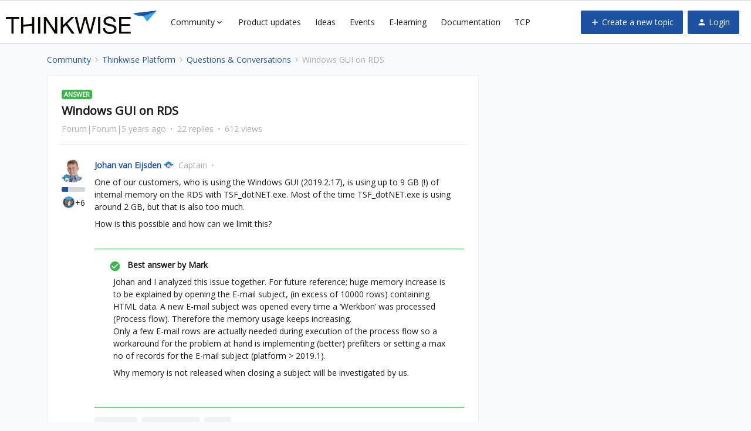

--- FILE ---
content_type: text/html; charset=UTF-8
request_url: https://community.thinkwisesoftware.com/questions-conversations-78/windows-gui-on-rds-1216?postid=3542
body_size: 47149
content:
<!DOCTYPE html>
<html lang="en">
<head>
                        <meta name="robots" content="index, follow" />
                    <link href="https://fonts.googleapis.com/css?family=Open+Sans" rel="stylesheet">
<link href="https://fonts.googleapis.com/css?family=Montserrat+Alternates" rel="stylesheet">

    
        

<meta charset="UTF-8" />
<meta name="viewport" content="width=device-width, initial-scale=1.0" />
<meta name="format-detection" content="telephone=no">
<meta name="HandheldFriendly" content="true" />
<meta http-equiv="X-UA-Compatible" content="ie=edge"><script type="text/javascript">(window.NREUM||(NREUM={})).init={ajax:{deny_list:["bam.nr-data.net"]},feature_flags:["soft_nav"]};(window.NREUM||(NREUM={})).loader_config={licenseKey:"5364be9000",applicationID:"211320759",browserID:"211322331"};;/*! For license information please see nr-loader-rum-1.303.0.min.js.LICENSE.txt */
(()=>{var e,t,r={122:(e,t,r)=>{"use strict";r.d(t,{a:()=>i});var n=r(944);function i(e,t){try{if(!e||"object"!=typeof e)return(0,n.R)(3);if(!t||"object"!=typeof t)return(0,n.R)(4);const r=Object.create(Object.getPrototypeOf(t),Object.getOwnPropertyDescriptors(t)),a=0===Object.keys(r).length?e:r;for(let o in a)if(void 0!==e[o])try{if(null===e[o]){r[o]=null;continue}Array.isArray(e[o])&&Array.isArray(t[o])?r[o]=Array.from(new Set([...e[o],...t[o]])):"object"==typeof e[o]&&"object"==typeof t[o]?r[o]=i(e[o],t[o]):r[o]=e[o]}catch(e){r[o]||(0,n.R)(1,e)}return r}catch(e){(0,n.R)(2,e)}}},154:(e,t,r)=>{"use strict";r.d(t,{OF:()=>c,RI:()=>i,WN:()=>u,bv:()=>a,gm:()=>o,mw:()=>s,sb:()=>d});var n=r(863);const i="undefined"!=typeof window&&!!window.document,a="undefined"!=typeof WorkerGlobalScope&&("undefined"!=typeof self&&self instanceof WorkerGlobalScope&&self.navigator instanceof WorkerNavigator||"undefined"!=typeof globalThis&&globalThis instanceof WorkerGlobalScope&&globalThis.navigator instanceof WorkerNavigator),o=i?window:"undefined"!=typeof WorkerGlobalScope&&("undefined"!=typeof self&&self instanceof WorkerGlobalScope&&self||"undefined"!=typeof globalThis&&globalThis instanceof WorkerGlobalScope&&globalThis),s=Boolean("hidden"===o?.document?.visibilityState),c=/iPad|iPhone|iPod/.test(o.navigator?.userAgent),d=c&&"undefined"==typeof SharedWorker,u=((()=>{const e=o.navigator?.userAgent?.match(/Firefox[/\s](\d+\.\d+)/);Array.isArray(e)&&e.length>=2&&e[1]})(),Date.now()-(0,n.t)())},163:(e,t,r)=>{"use strict";r.d(t,{j:()=>E});var n=r(384),i=r(741);var a=r(555);r(860).K7.genericEvents;const o="experimental.resources",s="register",c=e=>{if(!e||"string"!=typeof e)return!1;try{document.createDocumentFragment().querySelector(e)}catch{return!1}return!0};var d=r(614),u=r(944),l=r(122);const f="[data-nr-mask]",g=e=>(0,l.a)(e,(()=>{const e={feature_flags:[],experimental:{allow_registered_children:!1,resources:!1},mask_selector:"*",block_selector:"[data-nr-block]",mask_input_options:{color:!1,date:!1,"datetime-local":!1,email:!1,month:!1,number:!1,range:!1,search:!1,tel:!1,text:!1,time:!1,url:!1,week:!1,textarea:!1,select:!1,password:!0}};return{ajax:{deny_list:void 0,block_internal:!0,enabled:!0,autoStart:!0},api:{get allow_registered_children(){return e.feature_flags.includes(s)||e.experimental.allow_registered_children},set allow_registered_children(t){e.experimental.allow_registered_children=t},duplicate_registered_data:!1},browser_consent_mode:{enabled:!1},distributed_tracing:{enabled:void 0,exclude_newrelic_header:void 0,cors_use_newrelic_header:void 0,cors_use_tracecontext_headers:void 0,allowed_origins:void 0},get feature_flags(){return e.feature_flags},set feature_flags(t){e.feature_flags=t},generic_events:{enabled:!0,autoStart:!0},harvest:{interval:30},jserrors:{enabled:!0,autoStart:!0},logging:{enabled:!0,autoStart:!0},metrics:{enabled:!0,autoStart:!0},obfuscate:void 0,page_action:{enabled:!0},page_view_event:{enabled:!0,autoStart:!0},page_view_timing:{enabled:!0,autoStart:!0},performance:{capture_marks:!1,capture_measures:!1,capture_detail:!0,resources:{get enabled(){return e.feature_flags.includes(o)||e.experimental.resources},set enabled(t){e.experimental.resources=t},asset_types:[],first_party_domains:[],ignore_newrelic:!0}},privacy:{cookies_enabled:!0},proxy:{assets:void 0,beacon:void 0},session:{expiresMs:d.wk,inactiveMs:d.BB},session_replay:{autoStart:!0,enabled:!1,preload:!1,sampling_rate:10,error_sampling_rate:100,collect_fonts:!1,inline_images:!1,fix_stylesheets:!0,mask_all_inputs:!0,get mask_text_selector(){return e.mask_selector},set mask_text_selector(t){c(t)?e.mask_selector="".concat(t,",").concat(f):""===t||null===t?e.mask_selector=f:(0,u.R)(5,t)},get block_class(){return"nr-block"},get ignore_class(){return"nr-ignore"},get mask_text_class(){return"nr-mask"},get block_selector(){return e.block_selector},set block_selector(t){c(t)?e.block_selector+=",".concat(t):""!==t&&(0,u.R)(6,t)},get mask_input_options(){return e.mask_input_options},set mask_input_options(t){t&&"object"==typeof t?e.mask_input_options={...t,password:!0}:(0,u.R)(7,t)}},session_trace:{enabled:!0,autoStart:!0},soft_navigations:{enabled:!0,autoStart:!0},spa:{enabled:!0,autoStart:!0},ssl:void 0,user_actions:{enabled:!0,elementAttributes:["id","className","tagName","type"]}}})());var p=r(154),h=r(324);let m=0;const v={buildEnv:h.F3,distMethod:h.Xs,version:h.xv,originTime:p.WN},b={consented:!1},y={appMetadata:{},get consented(){return this.session?.state?.consent||b.consented},set consented(e){b.consented=e},customTransaction:void 0,denyList:void 0,disabled:!1,harvester:void 0,isolatedBacklog:!1,isRecording:!1,loaderType:void 0,maxBytes:3e4,obfuscator:void 0,onerror:void 0,ptid:void 0,releaseIds:{},session:void 0,timeKeeper:void 0,registeredEntities:[],jsAttributesMetadata:{bytes:0},get harvestCount(){return++m}},_=e=>{const t=(0,l.a)(e,y),r=Object.keys(v).reduce((e,t)=>(e[t]={value:v[t],writable:!1,configurable:!0,enumerable:!0},e),{});return Object.defineProperties(t,r)};var w=r(701);const x=e=>{const t=e.startsWith("http");e+="/",r.p=t?e:"https://"+e};var S=r(836),k=r(241);const R={accountID:void 0,trustKey:void 0,agentID:void 0,licenseKey:void 0,applicationID:void 0,xpid:void 0},A=e=>(0,l.a)(e,R),T=new Set;function E(e,t={},r,o){let{init:s,info:c,loader_config:d,runtime:u={},exposed:l=!0}=t;if(!c){const e=(0,n.pV)();s=e.init,c=e.info,d=e.loader_config}e.init=g(s||{}),e.loader_config=A(d||{}),c.jsAttributes??={},p.bv&&(c.jsAttributes.isWorker=!0),e.info=(0,a.D)(c);const f=e.init,h=[c.beacon,c.errorBeacon];T.has(e.agentIdentifier)||(f.proxy.assets&&(x(f.proxy.assets),h.push(f.proxy.assets)),f.proxy.beacon&&h.push(f.proxy.beacon),e.beacons=[...h],function(e){const t=(0,n.pV)();Object.getOwnPropertyNames(i.W.prototype).forEach(r=>{const n=i.W.prototype[r];if("function"!=typeof n||"constructor"===n)return;let a=t[r];e[r]&&!1!==e.exposed&&"micro-agent"!==e.runtime?.loaderType&&(t[r]=(...t)=>{const n=e[r](...t);return a?a(...t):n})})}(e),(0,n.US)("activatedFeatures",w.B),e.runSoftNavOverSpa&&=!0===f.soft_navigations.enabled&&f.feature_flags.includes("soft_nav")),u.denyList=[...f.ajax.deny_list||[],...f.ajax.block_internal?h:[]],u.ptid=e.agentIdentifier,u.loaderType=r,e.runtime=_(u),T.has(e.agentIdentifier)||(e.ee=S.ee.get(e.agentIdentifier),e.exposed=l,(0,k.W)({agentIdentifier:e.agentIdentifier,drained:!!w.B?.[e.agentIdentifier],type:"lifecycle",name:"initialize",feature:void 0,data:e.config})),T.add(e.agentIdentifier)}},234:(e,t,r)=>{"use strict";r.d(t,{W:()=>a});var n=r(836),i=r(687);class a{constructor(e,t){this.agentIdentifier=e,this.ee=n.ee.get(e),this.featureName=t,this.blocked=!1}deregisterDrain(){(0,i.x3)(this.agentIdentifier,this.featureName)}}},241:(e,t,r)=>{"use strict";r.d(t,{W:()=>a});var n=r(154);const i="newrelic";function a(e={}){try{n.gm.dispatchEvent(new CustomEvent(i,{detail:e}))}catch(e){}}},261:(e,t,r)=>{"use strict";r.d(t,{$9:()=>d,BL:()=>s,CH:()=>g,Dl:()=>_,Fw:()=>y,PA:()=>m,Pl:()=>n,Pv:()=>k,Tb:()=>l,U2:()=>a,V1:()=>S,Wb:()=>x,bt:()=>b,cD:()=>v,d3:()=>w,dT:()=>c,eY:()=>p,fF:()=>f,hG:()=>i,k6:()=>o,nb:()=>h,o5:()=>u});const n="api-",i="addPageAction",a="addToTrace",o="addRelease",s="finished",c="interaction",d="log",u="noticeError",l="pauseReplay",f="recordCustomEvent",g="recordReplay",p="register",h="setApplicationVersion",m="setCurrentRouteName",v="setCustomAttribute",b="setErrorHandler",y="setPageViewName",_="setUserId",w="start",x="wrapLogger",S="measure",k="consent"},289:(e,t,r)=>{"use strict";r.d(t,{GG:()=>a,Qr:()=>s,sB:()=>o});var n=r(878);function i(){return"undefined"==typeof document||"complete"===document.readyState}function a(e,t){if(i())return e();(0,n.sp)("load",e,t)}function o(e){if(i())return e();(0,n.DD)("DOMContentLoaded",e)}function s(e){if(i())return e();(0,n.sp)("popstate",e)}},324:(e,t,r)=>{"use strict";r.d(t,{F3:()=>i,Xs:()=>a,xv:()=>n});const n="1.303.0",i="PROD",a="CDN"},374:(e,t,r)=>{r.nc=(()=>{try{return document?.currentScript?.nonce}catch(e){}return""})()},384:(e,t,r)=>{"use strict";r.d(t,{NT:()=>o,US:()=>u,Zm:()=>s,bQ:()=>d,dV:()=>c,pV:()=>l});var n=r(154),i=r(863),a=r(910);const o={beacon:"bam.nr-data.net",errorBeacon:"bam.nr-data.net"};function s(){return n.gm.NREUM||(n.gm.NREUM={}),void 0===n.gm.newrelic&&(n.gm.newrelic=n.gm.NREUM),n.gm.NREUM}function c(){let e=s();return e.o||(e.o={ST:n.gm.setTimeout,SI:n.gm.setImmediate||n.gm.setInterval,CT:n.gm.clearTimeout,XHR:n.gm.XMLHttpRequest,REQ:n.gm.Request,EV:n.gm.Event,PR:n.gm.Promise,MO:n.gm.MutationObserver,FETCH:n.gm.fetch,WS:n.gm.WebSocket},(0,a.i)(...Object.values(e.o))),e}function d(e,t){let r=s();r.initializedAgents??={},t.initializedAt={ms:(0,i.t)(),date:new Date},r.initializedAgents[e]=t}function u(e,t){s()[e]=t}function l(){return function(){let e=s();const t=e.info||{};e.info={beacon:o.beacon,errorBeacon:o.errorBeacon,...t}}(),function(){let e=s();const t=e.init||{};e.init={...t}}(),c(),function(){let e=s();const t=e.loader_config||{};e.loader_config={...t}}(),s()}},389:(e,t,r)=>{"use strict";function n(e,t=500,r={}){const n=r?.leading||!1;let i;return(...r)=>{n&&void 0===i&&(e.apply(this,r),i=setTimeout(()=>{i=clearTimeout(i)},t)),n||(clearTimeout(i),i=setTimeout(()=>{e.apply(this,r)},t))}}function i(e){let t=!1;return(...r)=>{t||(t=!0,e.apply(this,r))}}r.d(t,{J:()=>i,s:()=>n})},555:(e,t,r)=>{"use strict";r.d(t,{D:()=>s,f:()=>o});var n=r(384),i=r(122);const a={beacon:n.NT.beacon,errorBeacon:n.NT.errorBeacon,licenseKey:void 0,applicationID:void 0,sa:void 0,queueTime:void 0,applicationTime:void 0,ttGuid:void 0,user:void 0,account:void 0,product:void 0,extra:void 0,jsAttributes:{},userAttributes:void 0,atts:void 0,transactionName:void 0,tNamePlain:void 0};function o(e){try{return!!e.licenseKey&&!!e.errorBeacon&&!!e.applicationID}catch(e){return!1}}const s=e=>(0,i.a)(e,a)},566:(e,t,r)=>{"use strict";r.d(t,{LA:()=>s,bz:()=>o});var n=r(154);const i="xxxxxxxx-xxxx-4xxx-yxxx-xxxxxxxxxxxx";function a(e,t){return e?15&e[t]:16*Math.random()|0}function o(){const e=n.gm?.crypto||n.gm?.msCrypto;let t,r=0;return e&&e.getRandomValues&&(t=e.getRandomValues(new Uint8Array(30))),i.split("").map(e=>"x"===e?a(t,r++).toString(16):"y"===e?(3&a()|8).toString(16):e).join("")}function s(e){const t=n.gm?.crypto||n.gm?.msCrypto;let r,i=0;t&&t.getRandomValues&&(r=t.getRandomValues(new Uint8Array(e)));const o=[];for(var s=0;s<e;s++)o.push(a(r,i++).toString(16));return o.join("")}},606:(e,t,r)=>{"use strict";r.d(t,{i:()=>a});var n=r(908);a.on=o;var i=a.handlers={};function a(e,t,r,a){o(a||n.d,i,e,t,r)}function o(e,t,r,i,a){a||(a="feature"),e||(e=n.d);var o=t[a]=t[a]||{};(o[r]=o[r]||[]).push([e,i])}},607:(e,t,r)=>{"use strict";r.d(t,{W:()=>n});const n=(0,r(566).bz)()},614:(e,t,r)=>{"use strict";r.d(t,{BB:()=>o,H3:()=>n,g:()=>d,iL:()=>c,tS:()=>s,uh:()=>i,wk:()=>a});const n="NRBA",i="SESSION",a=144e5,o=18e5,s={STARTED:"session-started",PAUSE:"session-pause",RESET:"session-reset",RESUME:"session-resume",UPDATE:"session-update"},c={SAME_TAB:"same-tab",CROSS_TAB:"cross-tab"},d={OFF:0,FULL:1,ERROR:2}},630:(e,t,r)=>{"use strict";r.d(t,{T:()=>n});const n=r(860).K7.pageViewEvent},646:(e,t,r)=>{"use strict";r.d(t,{y:()=>n});class n{constructor(e){this.contextId=e}}},687:(e,t,r)=>{"use strict";r.d(t,{Ak:()=>d,Ze:()=>f,x3:()=>u});var n=r(241),i=r(836),a=r(606),o=r(860),s=r(646);const c={};function d(e,t){const r={staged:!1,priority:o.P3[t]||0};l(e),c[e].get(t)||c[e].set(t,r)}function u(e,t){e&&c[e]&&(c[e].get(t)&&c[e].delete(t),p(e,t,!1),c[e].size&&g(e))}function l(e){if(!e)throw new Error("agentIdentifier required");c[e]||(c[e]=new Map)}function f(e="",t="feature",r=!1){if(l(e),!e||!c[e].get(t)||r)return p(e,t);c[e].get(t).staged=!0,g(e)}function g(e){const t=Array.from(c[e]);t.every(([e,t])=>t.staged)&&(t.sort((e,t)=>e[1].priority-t[1].priority),t.forEach(([t])=>{c[e].delete(t),p(e,t)}))}function p(e,t,r=!0){const o=e?i.ee.get(e):i.ee,c=a.i.handlers;if(!o.aborted&&o.backlog&&c){if((0,n.W)({agentIdentifier:e,type:"lifecycle",name:"drain",feature:t}),r){const e=o.backlog[t],r=c[t];if(r){for(let t=0;e&&t<e.length;++t)h(e[t],r);Object.entries(r).forEach(([e,t])=>{Object.values(t||{}).forEach(t=>{t[0]?.on&&t[0]?.context()instanceof s.y&&t[0].on(e,t[1])})})}}o.isolatedBacklog||delete c[t],o.backlog[t]=null,o.emit("drain-"+t,[])}}function h(e,t){var r=e[1];Object.values(t[r]||{}).forEach(t=>{var r=e[0];if(t[0]===r){var n=t[1],i=e[3],a=e[2];n.apply(i,a)}})}},699:(e,t,r)=>{"use strict";r.d(t,{It:()=>a,KC:()=>s,No:()=>i,qh:()=>o});var n=r(860);const i=16e3,a=1e6,o="SESSION_ERROR",s={[n.K7.logging]:!0,[n.K7.genericEvents]:!1,[n.K7.jserrors]:!1,[n.K7.ajax]:!1}},701:(e,t,r)=>{"use strict";r.d(t,{B:()=>a,t:()=>o});var n=r(241);const i=new Set,a={};function o(e,t){const r=t.agentIdentifier;a[r]??={},e&&"object"==typeof e&&(i.has(r)||(t.ee.emit("rumresp",[e]),a[r]=e,i.add(r),(0,n.W)({agentIdentifier:r,loaded:!0,drained:!0,type:"lifecycle",name:"load",feature:void 0,data:e})))}},741:(e,t,r)=>{"use strict";r.d(t,{W:()=>a});var n=r(944),i=r(261);class a{#e(e,...t){if(this[e]!==a.prototype[e])return this[e](...t);(0,n.R)(35,e)}addPageAction(e,t){return this.#e(i.hG,e,t)}register(e){return this.#e(i.eY,e)}recordCustomEvent(e,t){return this.#e(i.fF,e,t)}setPageViewName(e,t){return this.#e(i.Fw,e,t)}setCustomAttribute(e,t,r){return this.#e(i.cD,e,t,r)}noticeError(e,t){return this.#e(i.o5,e,t)}setUserId(e){return this.#e(i.Dl,e)}setApplicationVersion(e){return this.#e(i.nb,e)}setErrorHandler(e){return this.#e(i.bt,e)}addRelease(e,t){return this.#e(i.k6,e,t)}log(e,t){return this.#e(i.$9,e,t)}start(){return this.#e(i.d3)}finished(e){return this.#e(i.BL,e)}recordReplay(){return this.#e(i.CH)}pauseReplay(){return this.#e(i.Tb)}addToTrace(e){return this.#e(i.U2,e)}setCurrentRouteName(e){return this.#e(i.PA,e)}interaction(e){return this.#e(i.dT,e)}wrapLogger(e,t,r){return this.#e(i.Wb,e,t,r)}measure(e,t){return this.#e(i.V1,e,t)}consent(e){return this.#e(i.Pv,e)}}},773:(e,t,r)=>{"use strict";r.d(t,{z_:()=>a,XG:()=>s,TZ:()=>n,rs:()=>i,xV:()=>o});r(154),r(566),r(384);const n=r(860).K7.metrics,i="sm",a="cm",o="storeSupportabilityMetrics",s="storeEventMetrics"},782:(e,t,r)=>{"use strict";r.d(t,{T:()=>n});const n=r(860).K7.pageViewTiming},836:(e,t,r)=>{"use strict";r.d(t,{P:()=>s,ee:()=>c});var n=r(384),i=r(990),a=r(646),o=r(607);const s="nr@context:".concat(o.W),c=function e(t,r){var n={},o={},u={},l=!1;try{l=16===r.length&&d.initializedAgents?.[r]?.runtime.isolatedBacklog}catch(e){}var f={on:p,addEventListener:p,removeEventListener:function(e,t){var r=n[e];if(!r)return;for(var i=0;i<r.length;i++)r[i]===t&&r.splice(i,1)},emit:function(e,r,n,i,a){!1!==a&&(a=!0);if(c.aborted&&!i)return;t&&a&&t.emit(e,r,n);var s=g(n);h(e).forEach(e=>{e.apply(s,r)});var d=v()[o[e]];d&&d.push([f,e,r,s]);return s},get:m,listeners:h,context:g,buffer:function(e,t){const r=v();if(t=t||"feature",f.aborted)return;Object.entries(e||{}).forEach(([e,n])=>{o[n]=t,t in r||(r[t]=[])})},abort:function(){f._aborted=!0,Object.keys(f.backlog).forEach(e=>{delete f.backlog[e]})},isBuffering:function(e){return!!v()[o[e]]},debugId:r,backlog:l?{}:t&&"object"==typeof t.backlog?t.backlog:{},isolatedBacklog:l};return Object.defineProperty(f,"aborted",{get:()=>{let e=f._aborted||!1;return e||(t&&(e=t.aborted),e)}}),f;function g(e){return e&&e instanceof a.y?e:e?(0,i.I)(e,s,()=>new a.y(s)):new a.y(s)}function p(e,t){n[e]=h(e).concat(t)}function h(e){return n[e]||[]}function m(t){return u[t]=u[t]||e(f,t)}function v(){return f.backlog}}(void 0,"globalEE"),d=(0,n.Zm)();d.ee||(d.ee=c)},843:(e,t,r)=>{"use strict";r.d(t,{u:()=>i});var n=r(878);function i(e,t=!1,r,i){(0,n.DD)("visibilitychange",function(){if(t)return void("hidden"===document.visibilityState&&e());e(document.visibilityState)},r,i)}},860:(e,t,r)=>{"use strict";r.d(t,{$J:()=>u,K7:()=>c,P3:()=>d,XX:()=>i,Yy:()=>s,df:()=>a,qY:()=>n,v4:()=>o});const n="events",i="jserrors",a="browser/blobs",o="rum",s="browser/logs",c={ajax:"ajax",genericEvents:"generic_events",jserrors:i,logging:"logging",metrics:"metrics",pageAction:"page_action",pageViewEvent:"page_view_event",pageViewTiming:"page_view_timing",sessionReplay:"session_replay",sessionTrace:"session_trace",softNav:"soft_navigations",spa:"spa"},d={[c.pageViewEvent]:1,[c.pageViewTiming]:2,[c.metrics]:3,[c.jserrors]:4,[c.spa]:5,[c.ajax]:6,[c.sessionTrace]:7,[c.softNav]:8,[c.sessionReplay]:9,[c.logging]:10,[c.genericEvents]:11},u={[c.pageViewEvent]:o,[c.pageViewTiming]:n,[c.ajax]:n,[c.spa]:n,[c.softNav]:n,[c.metrics]:i,[c.jserrors]:i,[c.sessionTrace]:a,[c.sessionReplay]:a,[c.logging]:s,[c.genericEvents]:"ins"}},863:(e,t,r)=>{"use strict";function n(){return Math.floor(performance.now())}r.d(t,{t:()=>n})},878:(e,t,r)=>{"use strict";function n(e,t){return{capture:e,passive:!1,signal:t}}function i(e,t,r=!1,i){window.addEventListener(e,t,n(r,i))}function a(e,t,r=!1,i){document.addEventListener(e,t,n(r,i))}r.d(t,{DD:()=>a,jT:()=>n,sp:()=>i})},908:(e,t,r)=>{"use strict";r.d(t,{d:()=>n,p:()=>i});var n=r(836).ee.get("handle");function i(e,t,r,i,a){a?(a.buffer([e],i),a.emit(e,t,r)):(n.buffer([e],i),n.emit(e,t,r))}},910:(e,t,r)=>{"use strict";r.d(t,{i:()=>a});var n=r(944);const i=new Map;function a(...e){return e.every(e=>{if(i.has(e))return i.get(e);const t="function"==typeof e&&e.toString().includes("[native code]");return t||(0,n.R)(64,e?.name||e?.toString()),i.set(e,t),t})}},944:(e,t,r)=>{"use strict";r.d(t,{R:()=>i});var n=r(241);function i(e,t){"function"==typeof console.debug&&(console.debug("New Relic Warning: https://github.com/newrelic/newrelic-browser-agent/blob/main/docs/warning-codes.md#".concat(e),t),(0,n.W)({agentIdentifier:null,drained:null,type:"data",name:"warn",feature:"warn",data:{code:e,secondary:t}}))}},990:(e,t,r)=>{"use strict";r.d(t,{I:()=>i});var n=Object.prototype.hasOwnProperty;function i(e,t,r){if(n.call(e,t))return e[t];var i=r();if(Object.defineProperty&&Object.keys)try{return Object.defineProperty(e,t,{value:i,writable:!0,enumerable:!1}),i}catch(e){}return e[t]=i,i}}},n={};function i(e){var t=n[e];if(void 0!==t)return t.exports;var a=n[e]={exports:{}};return r[e](a,a.exports,i),a.exports}i.m=r,i.d=(e,t)=>{for(var r in t)i.o(t,r)&&!i.o(e,r)&&Object.defineProperty(e,r,{enumerable:!0,get:t[r]})},i.f={},i.e=e=>Promise.all(Object.keys(i.f).reduce((t,r)=>(i.f[r](e,t),t),[])),i.u=e=>"nr-rum-1.303.0.min.js",i.o=(e,t)=>Object.prototype.hasOwnProperty.call(e,t),e={},t="NRBA-1.303.0.PROD:",i.l=(r,n,a,o)=>{if(e[r])e[r].push(n);else{var s,c;if(void 0!==a)for(var d=document.getElementsByTagName("script"),u=0;u<d.length;u++){var l=d[u];if(l.getAttribute("src")==r||l.getAttribute("data-webpack")==t+a){s=l;break}}if(!s){c=!0;var f={296:"sha512-DjFbtykbDCyUDGsp+l/dYhH0LhW/Jv9sDnc+aleTRmpV1ZRfyOeip4Sv4USz3Fk0DZCWshsM7d24cTr9Xf3L/A=="};(s=document.createElement("script")).charset="utf-8",i.nc&&s.setAttribute("nonce",i.nc),s.setAttribute("data-webpack",t+a),s.src=r,0!==s.src.indexOf(window.location.origin+"/")&&(s.crossOrigin="anonymous"),f[o]&&(s.integrity=f[o])}e[r]=[n];var g=(t,n)=>{s.onerror=s.onload=null,clearTimeout(p);var i=e[r];if(delete e[r],s.parentNode&&s.parentNode.removeChild(s),i&&i.forEach(e=>e(n)),t)return t(n)},p=setTimeout(g.bind(null,void 0,{type:"timeout",target:s}),12e4);s.onerror=g.bind(null,s.onerror),s.onload=g.bind(null,s.onload),c&&document.head.appendChild(s)}},i.r=e=>{"undefined"!=typeof Symbol&&Symbol.toStringTag&&Object.defineProperty(e,Symbol.toStringTag,{value:"Module"}),Object.defineProperty(e,"__esModule",{value:!0})},i.p="https://js-agent.newrelic.com/",(()=>{var e={374:0,840:0};i.f.j=(t,r)=>{var n=i.o(e,t)?e[t]:void 0;if(0!==n)if(n)r.push(n[2]);else{var a=new Promise((r,i)=>n=e[t]=[r,i]);r.push(n[2]=a);var o=i.p+i.u(t),s=new Error;i.l(o,r=>{if(i.o(e,t)&&(0!==(n=e[t])&&(e[t]=void 0),n)){var a=r&&("load"===r.type?"missing":r.type),o=r&&r.target&&r.target.src;s.message="Loading chunk "+t+" failed.\n("+a+": "+o+")",s.name="ChunkLoadError",s.type=a,s.request=o,n[1](s)}},"chunk-"+t,t)}};var t=(t,r)=>{var n,a,[o,s,c]=r,d=0;if(o.some(t=>0!==e[t])){for(n in s)i.o(s,n)&&(i.m[n]=s[n]);if(c)c(i)}for(t&&t(r);d<o.length;d++)a=o[d],i.o(e,a)&&e[a]&&e[a][0](),e[a]=0},r=self["webpackChunk:NRBA-1.303.0.PROD"]=self["webpackChunk:NRBA-1.303.0.PROD"]||[];r.forEach(t.bind(null,0)),r.push=t.bind(null,r.push.bind(r))})(),(()=>{"use strict";i(374);var e=i(566),t=i(741);class r extends t.W{agentIdentifier=(0,e.LA)(16)}var n=i(860);const a=Object.values(n.K7);var o=i(163);var s=i(908),c=i(863),d=i(261),u=i(241),l=i(944),f=i(701),g=i(773);function p(e,t,i,a){const o=a||i;!o||o[e]&&o[e]!==r.prototype[e]||(o[e]=function(){(0,s.p)(g.xV,["API/"+e+"/called"],void 0,n.K7.metrics,i.ee),(0,u.W)({agentIdentifier:i.agentIdentifier,drained:!!f.B?.[i.agentIdentifier],type:"data",name:"api",feature:d.Pl+e,data:{}});try{return t.apply(this,arguments)}catch(e){(0,l.R)(23,e)}})}function h(e,t,r,n,i){const a=e.info;null===r?delete a.jsAttributes[t]:a.jsAttributes[t]=r,(i||null===r)&&(0,s.p)(d.Pl+n,[(0,c.t)(),t,r],void 0,"session",e.ee)}var m=i(687),v=i(234),b=i(289),y=i(154),_=i(384);const w=e=>y.RI&&!0===e?.privacy.cookies_enabled;function x(e){return!!(0,_.dV)().o.MO&&w(e)&&!0===e?.session_trace.enabled}var S=i(389),k=i(699);class R extends v.W{constructor(e,t){super(e.agentIdentifier,t),this.agentRef=e,this.abortHandler=void 0,this.featAggregate=void 0,this.loadedSuccessfully=void 0,this.onAggregateImported=new Promise(e=>{this.loadedSuccessfully=e}),this.deferred=Promise.resolve(),!1===e.init[this.featureName].autoStart?this.deferred=new Promise((t,r)=>{this.ee.on("manual-start-all",(0,S.J)(()=>{(0,m.Ak)(e.agentIdentifier,this.featureName),t()}))}):(0,m.Ak)(e.agentIdentifier,t)}importAggregator(e,t,r={}){if(this.featAggregate)return;const n=async()=>{let n;await this.deferred;try{if(w(e.init)){const{setupAgentSession:t}=await i.e(296).then(i.bind(i,305));n=t(e)}}catch(e){(0,l.R)(20,e),this.ee.emit("internal-error",[e]),(0,s.p)(k.qh,[e],void 0,this.featureName,this.ee)}try{if(!this.#t(this.featureName,n,e.init))return(0,m.Ze)(this.agentIdentifier,this.featureName),void this.loadedSuccessfully(!1);const{Aggregate:i}=await t();this.featAggregate=new i(e,r),e.runtime.harvester.initializedAggregates.push(this.featAggregate),this.loadedSuccessfully(!0)}catch(e){(0,l.R)(34,e),this.abortHandler?.(),(0,m.Ze)(this.agentIdentifier,this.featureName,!0),this.loadedSuccessfully(!1),this.ee&&this.ee.abort()}};y.RI?(0,b.GG)(()=>n(),!0):n()}#t(e,t,r){if(this.blocked)return!1;switch(e){case n.K7.sessionReplay:return x(r)&&!!t;case n.K7.sessionTrace:return!!t;default:return!0}}}var A=i(630),T=i(614);class E extends R{static featureName=A.T;constructor(e){var t;super(e,A.T),this.setupInspectionEvents(e.agentIdentifier),t=e,p(d.Fw,function(e,r){"string"==typeof e&&("/"!==e.charAt(0)&&(e="/"+e),t.runtime.customTransaction=(r||"http://custom.transaction")+e,(0,s.p)(d.Pl+d.Fw,[(0,c.t)()],void 0,void 0,t.ee))},t),this.importAggregator(e,()=>i.e(296).then(i.bind(i,108)))}setupInspectionEvents(e){const t=(t,r)=>{t&&(0,u.W)({agentIdentifier:e,timeStamp:t.timeStamp,loaded:"complete"===t.target.readyState,type:"window",name:r,data:t.target.location+""})};(0,b.sB)(e=>{t(e,"DOMContentLoaded")}),(0,b.GG)(e=>{t(e,"load")}),(0,b.Qr)(e=>{t(e,"navigate")}),this.ee.on(T.tS.UPDATE,(t,r)=>{(0,u.W)({agentIdentifier:e,type:"lifecycle",name:"session",data:r})})}}var N=i(843),j=i(878),I=i(782);class P extends R{static featureName=I.T;constructor(e){super(e,I.T),y.RI&&((0,N.u)(()=>(0,s.p)("docHidden",[(0,c.t)()],void 0,I.T,this.ee),!0),(0,j.sp)("pagehide",()=>(0,s.p)("winPagehide",[(0,c.t)()],void 0,I.T,this.ee)),this.importAggregator(e,()=>i.e(296).then(i.bind(i,350))))}}class O extends R{static featureName=g.TZ;constructor(e){super(e,g.TZ),y.RI&&document.addEventListener("securitypolicyviolation",e=>{(0,s.p)(g.xV,["Generic/CSPViolation/Detected"],void 0,this.featureName,this.ee)}),this.importAggregator(e,()=>i.e(296).then(i.bind(i,623)))}}new class extends r{constructor(e){var t;(super(),y.gm)?(this.features={},(0,_.bQ)(this.agentIdentifier,this),this.desiredFeatures=new Set(e.features||[]),this.desiredFeatures.add(E),this.runSoftNavOverSpa=[...this.desiredFeatures].some(e=>e.featureName===n.K7.softNav),(0,o.j)(this,e,e.loaderType||"agent"),t=this,p(d.cD,function(e,r,n=!1){if("string"==typeof e){if(["string","number","boolean"].includes(typeof r)||null===r)return h(t,e,r,d.cD,n);(0,l.R)(40,typeof r)}else(0,l.R)(39,typeof e)},t),function(e){p(d.Dl,function(t){if("string"==typeof t||null===t)return h(e,"enduser.id",t,d.Dl,!0);(0,l.R)(41,typeof t)},e)}(this),function(e){p(d.nb,function(t){if("string"==typeof t||null===t)return h(e,"application.version",t,d.nb,!1);(0,l.R)(42,typeof t)},e)}(this),function(e){p(d.d3,function(){e.ee.emit("manual-start-all")},e)}(this),function(e){p(d.Pv,function(t=!0){if("boolean"==typeof t){if((0,s.p)(d.Pl+d.Pv,[t],void 0,"session",e.ee),e.runtime.consented=t,t){const t=e.features.page_view_event;t.onAggregateImported.then(e=>{const r=t.featAggregate;e&&!r.sentRum&&r.sendRum()})}}else(0,l.R)(65,typeof t)},e)}(this),this.run()):(0,l.R)(21)}get config(){return{info:this.info,init:this.init,loader_config:this.loader_config,runtime:this.runtime}}get api(){return this}run(){try{const e=function(e){const t={};return a.forEach(r=>{t[r]=!!e[r]?.enabled}),t}(this.init),t=[...this.desiredFeatures];t.sort((e,t)=>n.P3[e.featureName]-n.P3[t.featureName]),t.forEach(t=>{if(!e[t.featureName]&&t.featureName!==n.K7.pageViewEvent)return;if(this.runSoftNavOverSpa&&t.featureName===n.K7.spa)return;if(!this.runSoftNavOverSpa&&t.featureName===n.K7.softNav)return;const r=function(e){switch(e){case n.K7.ajax:return[n.K7.jserrors];case n.K7.sessionTrace:return[n.K7.ajax,n.K7.pageViewEvent];case n.K7.sessionReplay:return[n.K7.sessionTrace];case n.K7.pageViewTiming:return[n.K7.pageViewEvent];default:return[]}}(t.featureName).filter(e=>!(e in this.features));r.length>0&&(0,l.R)(36,{targetFeature:t.featureName,missingDependencies:r}),this.features[t.featureName]=new t(this)})}catch(e){(0,l.R)(22,e);for(const e in this.features)this.features[e].abortHandler?.();const t=(0,_.Zm)();delete t.initializedAgents[this.agentIdentifier]?.features,delete this.sharedAggregator;return t.ee.get(this.agentIdentifier).abort(),!1}}}({features:[E,P,O],loaderType:"lite"})})()})();</script>

<link rel="shortcut icon" type="image/png" href="https://d3odp2r1osuwn0.cloudfront.net/2025-12-08-06-29-45-d2ad343da6/dist/thinkwise-en/images/favicon.png" />
<title>Windows GUI on RDS | Thinkwise Community</title>
<meta name="description" content="One of our customers, who is using the Windows GUI (2019.2.17), is using up to 9 GB (!) of internal memory on the RDS with TSF_dotNET.exe. Most of the t...">

<meta property="og:title" content="Windows GUI on RDS | Thinkwise Community"/>
<meta property="og:type" content="article" />
<meta property="og:url" content="https://community.thinkwisesoftware.com/questions-conversations-78/windows-gui-on-rds-1216?postid=3542"/>
<meta property="og:description" content="One of our customers, who is using the Windows GUI (2019.2.17), is using up to 9 GB (!) of internal memory on the RDS with TSF_dotNET.exe. Most of the time TSF_dotNET.exe is using around 2 GB, but that is also too much.  How is this possible and how can we limit this?" />
<meta property="og:image" content="https://uploads-eu-west-1.insided.com/thinkwise-en/attachment/cfd4f8d3-ce49-4d35-9815-70ac8cd45986_thumb.png"/>
<meta property="og:image:secure_url" content="https://uploads-eu-west-1.insided.com/thinkwise-en/attachment/cfd4f8d3-ce49-4d35-9815-70ac8cd45986_thumb.png"/>


    <link rel="canonical" href="https://community.thinkwisesoftware.com/questions-conversations-78/windows-gui-on-rds-1216" />

        
<style id="css-variables">@font-face{ font-family:Roboto; src:url(https://d2cn40jarzxub5.cloudfront.net/_fonts/fonts/roboto/bold/Roboto-Bold-webfont.eot); src:url(https://d2cn40jarzxub5.cloudfront.net/_fonts/fonts/roboto/bold/Roboto-Bold-webfont.eot#iefix) format("embedded-opentype"),url(https://d2cn40jarzxub5.cloudfront.net/_fonts/fonts/roboto/bold/Roboto-Bold-webfont.woff) format("woff"),url(https://d2cn40jarzxub5.cloudfront.net/_fonts/fonts/roboto/bold/Roboto-Bold-webfont.ttf) format("truetype"),url(https://d2cn40jarzxub5.cloudfront.net/_fonts/fonts/roboto/bold/Roboto-Bold-webfont.svg#2dumbregular) format("svg"); font-style:normal; font-weight:700 } @font-face{ font-family:Roboto; src:url(https://d2cn40jarzxub5.cloudfront.net/_fonts/fonts/roboto/bolditalic/Roboto-BoldItalic-webfont.eot); src:url(https://d2cn40jarzxub5.cloudfront.net/_fonts/fonts/roboto/bolditalic/Roboto-BoldItalic-webfont.eot#iefix) format("embedded-opentype"),url(https://d2cn40jarzxub5.cloudfront.net/_fonts/fonts/roboto/bolditalic/Roboto-BoldItalic-webfont.woff) format("woff"),url(https://d2cn40jarzxub5.cloudfront.net/_fonts/fonts/roboto/bolditalic/Roboto-BoldItalic-webfont.ttf) format("truetype"),url(https://d2cn40jarzxub5.cloudfront.net/_fonts/fonts/roboto/bolditalic/Roboto-BoldItalic-webfont.svg#2dumbregular) format("svg"); font-style:italic; font-weight:700 } @font-face{ font-family:Roboto; src:url(https://d2cn40jarzxub5.cloudfront.net/_fonts/fonts/roboto/italic/Roboto-Italic-webfont.eot); src:url(https://d2cn40jarzxub5.cloudfront.net/_fonts/fonts/roboto/italic/Roboto-Italic-webfont.eot#iefix) format("embedded-opentype"),url(https://d2cn40jarzxub5.cloudfront.net/_fonts/fonts/roboto/italic/Roboto-Italic-webfont.woff) format("woff"),url(https://d2cn40jarzxub5.cloudfront.net/_fonts/fonts/roboto/italic/Roboto-Italic-webfont.ttf) format("truetype"),url(https://d2cn40jarzxub5.cloudfront.net/_fonts/fonts/roboto/italic/Roboto-Italic-webfont.svg#2dumbregular) format("svg"); font-style:italic; font-weight:normal } @font-face{ font-family:Roboto; src:url(https://d2cn40jarzxub5.cloudfront.net/_fonts/fonts/roboto/light/Roboto-Light-webfont.eot); src:url(https://d2cn40jarzxub5.cloudfront.net/_fonts/fonts/roboto/light/Roboto-Light-webfont.eot#iefix) format("embedded-opentype"),url(https://d2cn40jarzxub5.cloudfront.net/_fonts/fonts/roboto/light/Roboto-Light-webfont.woff) format("woff"),url(https://d2cn40jarzxub5.cloudfront.net/_fonts/fonts/roboto/light/Roboto-Light-webfont.ttf) format("truetype"),url(https://d2cn40jarzxub5.cloudfront.net/_fonts/fonts/roboto/light/Roboto-Light-webfont.svg#2dumbregular) format("svg"); font-style:normal; font-weight:300 } @font-face{ font-family:Roboto; src:url(https://d2cn40jarzxub5.cloudfront.net/_fonts/fonts/roboto/medium/Roboto-Medium-webfont.eot); src:url(https://d2cn40jarzxub5.cloudfront.net/_fonts/fonts/roboto/medium/Roboto-Medium-webfont.eot#iefix) format("embedded-opentype"),url(https://d2cn40jarzxub5.cloudfront.net/_fonts/fonts/roboto/medium/Roboto-Medium-webfont.woff) format("woff"),url(https://d2cn40jarzxub5.cloudfront.net/_fonts/fonts/roboto/medium/Roboto-Medium-webfont.ttf) format("truetype"),url(https://d2cn40jarzxub5.cloudfront.net/_fonts/fonts/roboto/medium/Roboto-Medium-webfont.svg#2dumbregular) format("svg"); font-style:normal; font-weight:500 } @font-face{ font-family:Roboto; src:url(https://d2cn40jarzxub5.cloudfront.net/_fonts/fonts/roboto/mediumitalic/Roboto-MediumItalic-webfont.eot); src:url(https://d2cn40jarzxub5.cloudfront.net/_fonts/fonts/roboto/mediumitalic/Roboto-MediumItalic-webfont.eot#iefix) format("embedded-opentype"),url(https://d2cn40jarzxub5.cloudfront.net/_fonts/fonts/roboto/mediumitalic/Roboto-MediumItalic-webfont.woff) format("woff"),url(https://d2cn40jarzxub5.cloudfront.net/_fonts/fonts/roboto/mediumitalic/Roboto-MediumItalic-webfont.ttf) format("truetype"),url(https://d2cn40jarzxub5.cloudfront.net/_fonts/fonts/roboto/mediumitalic/Roboto-MediumItalic-webfont.svg#2dumbregular) format("svg"); font-style:italic; font-weight:500 } @font-face{ font-family:Roboto; src:url(https://d2cn40jarzxub5.cloudfront.net/_fonts/fonts/roboto/regular/Roboto-Regular-webfont.eot); src:url(https://d2cn40jarzxub5.cloudfront.net/_fonts/fonts/roboto/regular/Roboto-Regular-webfont.eot#iefix) format("embedded-opentype"),url(https://d2cn40jarzxub5.cloudfront.net/_fonts/fonts/roboto/regular/Roboto-Regular-webfont.woff) format("woff"),url(https://d2cn40jarzxub5.cloudfront.net/_fonts/fonts/roboto/regular/Roboto-Regular-webfont.ttf) format("truetype"),url(https://d2cn40jarzxub5.cloudfront.net/_fonts/fonts/roboto/regular/Roboto-Regular-webfont.svg#2dumbregular) format("svg"); font-style:normal; font-weight:normal } html {--borderradius-base: 4px;--config--main-border-base-color: #f0f0f0ff;--config--main-button-base-font-color: #1a1a1a;--config--main-button-base-font-family: "Open Sans", "Montserrat Alternates", Arial, "Helvetica Neue", Helvetica, sans-serif;--config--main-button-base-font-weight: 400;--config--main-button-base-radius: 3px;--config--main-button-base-texttransform: none;--config--main-color-alert: #ed5937ff;--config--main-color-brand: #1c52a1ff;--config--main-color-brand-secondary: #64707bff;--config--main-color-contrast: #2aaae1;--config--main-color-day: #f0f2f6;--config--main-color-day-dark: #ededed;--config--main-color-day-light: #fff;--config--main-color-disabled: #f6f8faff;--config--main-color-dusk: #a7aeb5;--config--main-color-dusk-dark: #616a73;--config--main-color-dusk-light: #d5d7db;--config--main-color-highlighted: #B0DFF3;--config--main-color-info: #f79321ff;--config--main-color-night: #1a1a1aff;--config--main-color-night-inverted: #f5f5f5;--config--main-color-night-light: #2b2b2b;--config--main-color-success: #3cb54aff;--config--main-font-base-lineheight: 1.5;--config--main-font-base-stack: "Open Sans","Montserrat Alternates", "Open Sans", "Helvetica Neue", "Helvetica", Helvetica, Arial, sans-serif;--config--main-font-base-style: normal;--config--main-font-base-weight: normal;--config--main-font-secondary: "Open Sans", "Montserrat Alternates", Arial, "Helvetica Neue", Helvetica, sans-serif;--config--main-fonts: @font-face{ font-family:Roboto; src:url(https://d2cn40jarzxub5.cloudfront.net/_fonts/fonts/roboto/bold/Roboto-Bold-webfont.eot); src:url(https://d2cn40jarzxub5.cloudfront.net/_fonts/fonts/roboto/bold/Roboto-Bold-webfont.eot#iefix) format("embedded-opentype"),url(https://d2cn40jarzxub5.cloudfront.net/_fonts/fonts/roboto/bold/Roboto-Bold-webfont.woff) format("woff"),url(https://d2cn40jarzxub5.cloudfront.net/_fonts/fonts/roboto/bold/Roboto-Bold-webfont.ttf) format("truetype"),url(https://d2cn40jarzxub5.cloudfront.net/_fonts/fonts/roboto/bold/Roboto-Bold-webfont.svg#2dumbregular) format("svg"); font-style:normal; font-weight:700 } @font-face{ font-family:Roboto; src:url(https://d2cn40jarzxub5.cloudfront.net/_fonts/fonts/roboto/bolditalic/Roboto-BoldItalic-webfont.eot); src:url(https://d2cn40jarzxub5.cloudfront.net/_fonts/fonts/roboto/bolditalic/Roboto-BoldItalic-webfont.eot#iefix) format("embedded-opentype"),url(https://d2cn40jarzxub5.cloudfront.net/_fonts/fonts/roboto/bolditalic/Roboto-BoldItalic-webfont.woff) format("woff"),url(https://d2cn40jarzxub5.cloudfront.net/_fonts/fonts/roboto/bolditalic/Roboto-BoldItalic-webfont.ttf) format("truetype"),url(https://d2cn40jarzxub5.cloudfront.net/_fonts/fonts/roboto/bolditalic/Roboto-BoldItalic-webfont.svg#2dumbregular) format("svg"); font-style:italic; font-weight:700 } @font-face{ font-family:Roboto; src:url(https://d2cn40jarzxub5.cloudfront.net/_fonts/fonts/roboto/italic/Roboto-Italic-webfont.eot); src:url(https://d2cn40jarzxub5.cloudfront.net/_fonts/fonts/roboto/italic/Roboto-Italic-webfont.eot#iefix) format("embedded-opentype"),url(https://d2cn40jarzxub5.cloudfront.net/_fonts/fonts/roboto/italic/Roboto-Italic-webfont.woff) format("woff"),url(https://d2cn40jarzxub5.cloudfront.net/_fonts/fonts/roboto/italic/Roboto-Italic-webfont.ttf) format("truetype"),url(https://d2cn40jarzxub5.cloudfront.net/_fonts/fonts/roboto/italic/Roboto-Italic-webfont.svg#2dumbregular) format("svg"); font-style:italic; font-weight:normal } @font-face{ font-family:Roboto; src:url(https://d2cn40jarzxub5.cloudfront.net/_fonts/fonts/roboto/light/Roboto-Light-webfont.eot); src:url(https://d2cn40jarzxub5.cloudfront.net/_fonts/fonts/roboto/light/Roboto-Light-webfont.eot#iefix) format("embedded-opentype"),url(https://d2cn40jarzxub5.cloudfront.net/_fonts/fonts/roboto/light/Roboto-Light-webfont.woff) format("woff"),url(https://d2cn40jarzxub5.cloudfront.net/_fonts/fonts/roboto/light/Roboto-Light-webfont.ttf) format("truetype"),url(https://d2cn40jarzxub5.cloudfront.net/_fonts/fonts/roboto/light/Roboto-Light-webfont.svg#2dumbregular) format("svg"); font-style:normal; font-weight:300 } @font-face{ font-family:Roboto; src:url(https://d2cn40jarzxub5.cloudfront.net/_fonts/fonts/roboto/medium/Roboto-Medium-webfont.eot); src:url(https://d2cn40jarzxub5.cloudfront.net/_fonts/fonts/roboto/medium/Roboto-Medium-webfont.eot#iefix) format("embedded-opentype"),url(https://d2cn40jarzxub5.cloudfront.net/_fonts/fonts/roboto/medium/Roboto-Medium-webfont.woff) format("woff"),url(https://d2cn40jarzxub5.cloudfront.net/_fonts/fonts/roboto/medium/Roboto-Medium-webfont.ttf) format("truetype"),url(https://d2cn40jarzxub5.cloudfront.net/_fonts/fonts/roboto/medium/Roboto-Medium-webfont.svg#2dumbregular) format("svg"); font-style:normal; font-weight:500 } @font-face{ font-family:Roboto; src:url(https://d2cn40jarzxub5.cloudfront.net/_fonts/fonts/roboto/mediumitalic/Roboto-MediumItalic-webfont.eot); src:url(https://d2cn40jarzxub5.cloudfront.net/_fonts/fonts/roboto/mediumitalic/Roboto-MediumItalic-webfont.eot#iefix) format("embedded-opentype"),url(https://d2cn40jarzxub5.cloudfront.net/_fonts/fonts/roboto/mediumitalic/Roboto-MediumItalic-webfont.woff) format("woff"),url(https://d2cn40jarzxub5.cloudfront.net/_fonts/fonts/roboto/mediumitalic/Roboto-MediumItalic-webfont.ttf) format("truetype"),url(https://d2cn40jarzxub5.cloudfront.net/_fonts/fonts/roboto/mediumitalic/Roboto-MediumItalic-webfont.svg#2dumbregular) format("svg"); font-style:italic; font-weight:500 } @font-face{ font-family:Roboto; src:url(https://d2cn40jarzxub5.cloudfront.net/_fonts/fonts/roboto/regular/Roboto-Regular-webfont.eot); src:url(https://d2cn40jarzxub5.cloudfront.net/_fonts/fonts/roboto/regular/Roboto-Regular-webfont.eot#iefix) format("embedded-opentype"),url(https://d2cn40jarzxub5.cloudfront.net/_fonts/fonts/roboto/regular/Roboto-Regular-webfont.woff) format("woff"),url(https://d2cn40jarzxub5.cloudfront.net/_fonts/fonts/roboto/regular/Roboto-Regular-webfont.ttf) format("truetype"),url(https://d2cn40jarzxub5.cloudfront.net/_fonts/fonts/roboto/regular/Roboto-Regular-webfont.svg#2dumbregular) format("svg"); font-style:normal; font-weight:normal };--config--main-header-font-weight: 600;--config-anchor-base-color: #1c52a1;--config-anchor-base-hover-color: #1c52a1;--config-avatar-notification-background-color: #1c52a1;--config-body-background-color: #f8fafcff;--config-body-wrapper-background-color: transparent;--config-body-wrapper-box-shadow: 0 0 0 transparent;--config-body-wrapper-max-width: 100%;--config-button-cancel-active-background-color: rgba(237, 89, 55, 0.15);--config-button-cancel-active-border-color: #C53311;--config-button-cancel-active-color: #ed5937;--config-button-cancel-background-color: transparent;--config-button-cancel-border-color: #ed5937;--config-button-cancel-border-radius: 3px;--config-button-cancel-border-width: 1px;--config-button-cancel-box-shadow: 0 0 0 transparent;--config-button-cancel-color: #ed5937;--config-button-cancel-hover-background-color: rgba(237, 89, 55, 0.1);--config-button-cancel-hover-border-color: #DD3913;--config-button-cancel-hover-color: #ed5937;--config-button-cta-active-background-color: #177BA6;--config-button-cta-active-border-color: #177BA6;--config-button-cta-active-border-width: 1px;--config-button-cta-active-box-shadow: 0 0 0 transparent;--config-button-cta-active-color: #fff;--config-button-cta-background-color: #1c52a1;--config-button-cta-border-color: #1c52a1;--config-button-cta-border-radius: 3px;--config-button-cta-border-width: 1px;--config-button-cta-box-shadow: 0 0 0 transparent;--config-button-cta-color: #fff;--config-button-cta-focus-background-color: #1a4e98ff;--config-button-cta-focus-border-color: #18478bff;--config-button-cta-focus-border-width: 1px;--config-button-cta-focus-color: #fff;--config-button-cta-hover-background-color: #1A8CBD;--config-button-cta-hover-border-color: #1A8CBD;--config-button-cta-hover-border-width: 1px;--config-button-cta-hover-box-shadow: 0 0 0 transparent;--config-button-cta-hover-color: #fff;--config-button-cta-spinner-color: #fff;--config-button-cta-spinner-hover-color: #fff;--config-button-secondary-active-background-color: #414950;--config-button-secondary-active-border-color: #414950;--config-button-secondary-active-border-width: 1px;--config-button-secondary-active-box-shadow: 0 0 0 transparent;--config-button-secondary-active-color: #fff;--config-button-secondary-background-color: #1c52a1;--config-button-secondary-border-color: #1c52a1;--config-button-secondary-border-radius: 3px;--config-button-secondary-border-width: 1px;--config-button-secondary-box-shadow: 0 0 0 transparent;--config-button-secondary-color: #fff;--config-button-secondary-focus-background-color: #59636dff;--config-button-secondary-focus-border-color: #59636dff;--config-button-secondary-focus-border-width: 1px;--config-button-secondary-focus-color: #fff;--config-button-secondary-hover-background-color: #4D565E;--config-button-secondary-hover-border-color: #4D565E;--config-button-secondary-hover-border-width: 1px;--config-button-secondary-hover-box-shadow: 0 0 0 transparent;--config-button-secondary-hover-color: #fff;--config-button-secondary-spinner-color: #fff;--config-button-secondary-spinner-hover-color: #fff;--config-button-toggle-active-background-color: rgba(42, 170, 225, 0.15);--config-button-toggle-active-border-color: #177BA6;--config-button-toggle-active-color: #2aaae1;--config-button-toggle-background-color: transparent;--config-button-toggle-border-color: #2aaae1;--config-button-toggle-border-radius: 3px;--config-button-toggle-border-width: 1px;--config-button-toggle-box-shadow: 0 0 0 transparent;--config-button-toggle-color: #2aaae1;--config-button-toggle-filled-background-color: #1c52a1;--config-button-toggle-filled-color: #fff;--config-button-toggle-filled-pseudo-color: #fff;--config-button-toggle-filled-spinner-color: #fff;--config-button-toggle-focus-border-color: #1e9dd4ff;--config-button-toggle-hover-background-color: rgba(42, 170, 225, 0.1);--config-button-toggle-hover-border-color: #1A8CBD;--config-button-toggle-hover-color: #2aaae1;--config-button-toggle-on-active-background-color: rgba(42, 170, 225, 0.75);--config-button-toggle-on-active-border-color: #2aaae1;--config-button-toggle-on-active-color: #fff;--config-button-toggle-on-background-color: rgba(42, 170, 225, 0.6);--config-button-toggle-on-border-color: #2aaae1;--config-button-toggle-on-border-radius: 3px;--config-button-toggle-on-border-width: 1px;--config-button-toggle-on-box-shadow: 0 0 0 transparent;--config-button-toggle-on-color: #fff;--config-button-toggle-on-hover-background-color: rgba(42, 170, 225, 0.7);--config-button-toggle-on-hover-border-color: #2aaae1;--config-button-toggle-on-hover-color: #fff;--config-button-toggle-outline-background-color: #1c52a1;--config-button-toggle-outline-color: #1c52a1;--config-button-toggle-outline-pseudo-color: #1c52a1;--config-button-toggle-outline-spinner-color: #1c52a1;--config-content-type-article-color: #fff;--config-cookie-modal-background-color: rgba(60,60,60,.9);--config-cookie-modal-color: #fff;--config-create-topic-type-icon-color: #1a1a1aff;--config-cta-close-button-color: #a7aeb5;--config-cta-icon-background-color: #1c52a1;--config-cta-icon-check: #fff;--config-editor-comment-toolbar-background-color: #fff;--config-editor-comment-toolbar-button-color: #1a1a1aff;--config-editor-comment-toolbar-button-hover-color: #1c52a1;--config-footer-background-color: #1a1a1aff;--config-footer-color: #fff;--config-header-color: #1a1a1aff;--config-header-color-inverted: #f5f5f5;--config-hero-background-position: top left;--config-hero-color: #ffffffff;--config-hero-font-weight: bold;--config-hero-stats-background-color: #fff;--config-hero-stats-counter-font-weight: bold;--config-hero-text-shadow: none;--config-input-focus-color: #1c52a1;--config-link-base-color: #1a1a1aff;--config-link-base-hover-color: #1c52a1;--config-link-hover-decoration: none;--config-main-navigation-background-color: #fff;--config-main-navigation-border-bottom-color: #d5d7db;--config-main-navigation-border-top-color: #d5d7db;--config-main-navigation-dropdown-background-color: #fff;--config-main-navigation-dropdown-color: #1a1a1a;--config-main-navigation-dropdown-font-weight: normal;--config-main-navigation-nav-color: #1a1a1a;--config-main-navigation-nav-link-color: #2aaae1;--config-main-navigation-search-placeholder-color: #a7aeb5ff;--config-mention-selector-hover-selected-color: #fff;--config-meta-link-font-weight: normal;--config-meta-link-hover-color: #1c52a1;--config-meta-text-color: #a7aeb5ff;--config-notification-widget-background-color: #2aaae1ff;--config-notification-widget-color: #ffffffff;--config-pagination-active-page-color: #1c52a1;--config-paging-item-hover-color: #1c52a1;--config-pill-color: #fff;--config-powered-by-insided-display: visible;--config-profile-user-statistics-background-color: #fff;--config-sharpen-fonts: true;--config-sidebar-widget-color: #1a1a1aff;--config-sidebar-widget-font-family: Roboto, "Helvetica Neue", Helvetica, Arial, sans-serif;--config-sidebar-widget-font-weight: 600;--config-ssi-header-height: auto;--config-ssi-header-mobile-height: auto;--config-subcategory-hero-color: #ffffffff;--config-tag-modify-link-color: #1c52a1;--config-tag-pill-background-color: #f0f2f6;--config-tag-pill-hover-background-color: #a8deffff;--config-tag-pill-hover-border-color: #1c52a1;--config-tag-pill-hover-color: #1c52a1;--config-thread-list-best-answer-background-color: #3cb54a0d;--config-thread-list-best-answer-border-color: #3cb54aff;--config-thread-list-mod-break-background: #1c52a10d;--config-thread-list-mod-break-border-color: #1c52a1;--config-thread-list-sticky-topic-background: #1c52a1f2;--config-thread-list-sticky-topic-border-color: #1c52a1;--config-thread-list-sticky-topic-flag-color: #1c52a1;--config-thread-list-topic-button-subscribe-border-width: 1px;--config-thread-list-topic-title-font-weight: bold;--config-thread-pill-answer-background-color: #3cb54aff;--config-thread-pill-author-background-color: #1c52a1;--config-thread-pill-author-color: #fff;--config-thread-pill-question-background-color: #f79321ff;--config-thread-pill-question-color: #fff;--config-thread-pill-sticky-background-color: #1c52a1;--config-thread-pill-sticky-color: #fff;--config-topic-page-answered-field-icon-color: #3cb54aff;--config-topic-page-answered-field-link-color: #1c52a1;--config-topic-page-header-font-weight: 600;--config-topic-page-post-actions-active: #1c52a1;--config-topic-page-post-actions-icon-color: #a7aeb5;--config-topic-page-quote-border-color: #f0f0f0ff;--config-topic-question-color: #f79321ff;--config-widget-box-shadow: 0 2px 4px 0 rgba(0,0,0,0.08);--config-widget-cta-background-color: #f0f2f6ff;--config-widget-cta-color: #1a1a1aff;--config-widget-tabs-font-weight: normal;--config-widget-tabs-forum-list-header-color: #1a1a1aff;--config-widget-tabs-forum-list-header-hover-color: #1c52a1;--config-card-border-radius: 3px;--config-card-border-width: 0;--config-card-background-color: #ffffff;--config-card-title-color: #1a1a1a;--config-card-text-color: #1a1a1a;--config-card-border-color: #d5d7db;--config-card-hover-background-color: #ffffff;--config-card-hover-title-color: #1a1a1a;--config-card-hover-text-color: #1a1a1a;--config-card-hover-border-color: #d5d7db;--config-card-hover-shadow: 0 5px 20px 0 rgba(0, 0, 0, 0.08);--config-card-active-background-color: #ffffff;--config-card-active-title-color: #1a1a1a;--config-card-active-text-color: #1a1a1a;--config-card-active-border-color: #d5d7db;--config-sidebar-background-color: transparent;--config-sidebar-border-color: transparent;--config-sidebar-border-radius: 3px;--config-sidebar-border-width: 1px;--config-sidebar-shadow: 0 0 0 transparent;--config-list-views-use-card-theme: 0;--config-list-views-card-border-width: 1px;--config-list-views-card-border-radius: 5px;--config-list-views-card-default-background-color: #ffffff;--config-list-views-card-default-title-color: #1a1a1a;--config-list-views-card-default-text-color: #1a1a1a;--config-list-views-card-default-border-color: #d5d7db;--config-list-views-card-hover-background-color: #ffffff;--config-list-views-card-hover-title-color: #1a1a1a;--config-list-views-card-hover-text-color: #1a1a1a;--config-list-views-card-hover-border-color: #d5d7db;--config-list-views-card-click-background-color: #ffffff;--config-list-views-card-click-title-color: #1a1a1a;--config-list-views-card-click-text-color: #1a1a1a;--config-list-views-card-click-border-color: #d5d7db;--config-main-navigation-nav-font-weight: normal;--config-button-border-width: 1px;--config-button-border-radius: 3px;}</style>

<link href="https://d3odp2r1osuwn0.cloudfront.net/2025-12-08-06-29-45-d2ad343da6/dist/css/preact-app.css" id='main-css' rel="stylesheet" type="text/css" />

<script nonce="">if (!(window.CSS && CSS.supports('color', 'var(--fake-var)'))) {
    document.head.removeChild(document.getElementById('main-css'))
    document.write('<link href="/destination.css" rel="stylesheet" type="text/css"><\x2flink>');
}</script>



        <meta name="google-site-verification" data-name="insided" content="iVPpsvFAhPgvfUIRfs4RxaAGHYq2M6Hwz-ay9BAVyRY" />
    <style> /* Add a button to a specific topic  */ 
.topic-496 .callout-yellow {
  background-color: #065BAA;
  border: none;
  padding: 0;
  border-radius: 6px;
  display: inline-block;
} 

.topic-496 .callout-yellow a { 
  color: white;
  text-decoration: none;
  padding: 4px 20px;   display:
  inline-block; 
}

.post__content h2 {
    margin-top: 16px;
    margin-bottom: 8px;
} 

.post__content h3 {
    margin-top: 12px;
    margin-bottom: 8px;
}  

.post__content li {
    padding-bottom: 2px;
    padding-top: 2px;
}

span.notification-link {
    font-weight: initial;
}

figcaption {
  text-align: center;
  font-size: 90%;
  padding-bottom: 10px
}

.post__content blockquote, 
.post__content content-spoiler {
    padding-bottom: 4px;
    padding-top: 4px;
    margin-top: 8px;
    margin-bottom: 8px;
}
.post__content ol, 
.post__content ul, 
.post__content table, 
.post__content pre, 
.post__content figure {
    margin-top: 8px;
    margin-bottom: 8px;   
}

.post__content code.hljs {
    padding-top: 8px!important;
    padding-right: 8px!important;
    padding-bottom: 8px!important;
    padding-left: 8px!important;
    line-height: 1.5!important;
}
.post__content section.callout.callout-yellow, 
.post__content section.callout.callout-blue, 
.post__content section.callout.callout-red, 
.post__content section.callout.callout-green, 
.post__content section.callout.callout-gray {
    padding-top: 8px;
    padding-bottom: 8px;
}

div.threadCode {
    margin-top: 8px;
    margin-bottom: 8px;
}
/* Hide the "code:" string */
div .threadCode b {
    display: none;
}

.post__content.post__content--new-editor code {
    padding-top: 0px;
    padding-bottom: 0px;
    padding-left: 3px;
    padding-right: 3px;
}

/*
Visual Studio-like style based on original C# coloring by Jason Diamond <jason@diamond.name>
*/

.hljs {
  background: #fafafa !important;
  color: #020202 !important;
}

.hljs-keyword {
  font-weight: normal !important;
}

.hljs-comment,
.hljs-quote,
.hljs-variable {
  color: #008000 !important;
  font-style: normal !important;
}

.hljs-keyword,
.hljs-selector-tag,
.hljs-built_in,
.hljs-name,
.hljs-tag {
  color: #00f !important;
}

.hljs-string,
.hljs-title,
.hljs-section,
.hljs-attribute,
.hljs-literal,
.hljs-template-tag,
.hljs-template-variable,
.hljs-type,
.hljs-addition {
  color: #a31515 !important;
}

.hljs-deletion,
.hljs-selector-attr,
.hljs-selector-pseudo,
.hljs-meta {
  color: #2b91af !important;
}

.hljs-doctag {
  color: #808080 !important;
}

.hljs-attr {
  color: #f00 !important;
}

.hljs-symbol,
.hljs-bullet,
.hljs-link {
  color: #00b0e8 !important;
}


.hljs-emphasis {
  font-style: italic !important;
}

.hljs-strong {
  font-weight: bold !important;
}

 .header-navigation-items_hamburger-list .main-menu-trigger {
	color: #1a1a1a;
}

/* Hide group members */

.group-overview-item__meta.group-overview-item__meta--members-total.text--meta {
    display: none;
}

.group-overview-item__member {
    display: none;
}

.group-overview-item__meta.group-overview-item__meta--topics-total.text--meta {
    display:none;
}

/* .quicklink - s */
.quicklink__container {
  flex-wrap: wrap !important; }
.quicklink__url {
  display: -ms-flex;
  display: -moz-flex;
  display: -webkit-flex;
  display: flex;
  -webkit-justify-content: start;
  justify-content: start;
  -webkit-align-items: start;
  align-items: start;
  padding: 24px 0 0 24px;
  text-align: left; }
.quicklink__hero {
  display: block;
  width: 1px;
  height: 60px;
  padding: 0 60px 0 0;
  margin: 0;
  background-size: cover !important; 
}
.quicklink__title {
  padding-top: 0;
  padding-left: 24px;
  margin-top: 0; 
}

/* Image border */
.post__content.post__content--new-editor figure img {outline-color: rgb(221, 221, 221);outline-style: solid;outline-width: 1px;}


.pipeline__ideation-list-wrapper::-webkit-scrollbar {
  width: 11px;
}
.pipeline__ideation-list-wrapper::-webkit-scrollbar-track {
  background: white;
}
.pipeline__ideation-list-wrapper::-webkit-scrollbar-thumb {
  background-color: #EEEEEE ;
  border-radius: 6px;
  border: 3px solid white;
}

.event-attendees-container, .event-item_attendees  {
	display:none;
    visibility: hidden;
}

.event-item__attendees {
	display: none !important;
}

.Sidebarmodule .widget .widget-title, .Sidebarmodule .widget__heading {
font-family: var(--config--main-font-secondary);
} </style>
</head>

<body id="customcss" class="twig_page-topic category-78 topic-1216">
<div data-preact="destination/modules/Accessibility/SkipToContent/SkipToContent" class="" data-props="{}"><a href="#main-content-target" class="skip-to-content-btn" aria-label>Skip to main content</a></div>

<div id="community-id" data-data=thinkwise-en ></div>
<div id="device-type" data-data=desktop ></div>
<div id="list-views-use-card-theme" data-data=0 ></div>

    <main id='root' class='body-wrapper'>
                                            
                                            
                                    <div class="sitewidth flash-message-wrapper">
    <div class="col">
                    <div class="module templatehead">
                



            </div>
            </div>
</div>                    <div data-preact="widget-notification/FeaturedTopicsWrapper" class="" data-props="{&quot;widget&quot;:&quot;featuredBanner&quot;}"></div>
                                                                

                            
                                
    




<div data-preact="mega-menu/index" class="" data-props="{&quot;logo&quot;:&quot;https:\/\/uploads-eu-west-1.insided.com\/thinkwise-en\/attachment\/db4aa7bc-5ec4-4485-bf0d-041e36514bc4.png&quot;,&quot;newTopicURL&quot;:&quot;\/topic\/new&quot;,&quot;communityCategoriesV2&quot;:[{&quot;id&quot;:77,&quot;title&quot;:&quot;Thinkwise Platform&quot;,&quot;parentId&quot;:null,&quot;isContainer&quot;:true,&quot;children&quot;:[{&quot;id&quot;:78,&quot;title&quot;:&quot;Questions &amp; Conversations&quot;,&quot;parentId&quot;:77,&quot;isContainer&quot;:false,&quot;children&quot;:[],&quot;visibleTopicsCount&quot;:3135,&quot;url&quot;:&quot;https:\/\/community.thinkwisesoftware.com\/questions-conversations-78&quot;},{&quot;id&quot;:21,&quot;title&quot;:&quot;News &amp; Blogs&quot;,&quot;parentId&quot;:77,&quot;isContainer&quot;:false,&quot;children&quot;:[],&quot;visibleTopicsCount&quot;:174,&quot;url&quot;:&quot;https:\/\/community.thinkwisesoftware.com\/news-blogs-21&quot;}],&quot;visibleTopicsCount&quot;:3309,&quot;url&quot;:&quot;https:\/\/community.thinkwisesoftware.com\/thinkwise-platform-77&quot;}],&quot;knowledgeBaseCategoriesV2&quot;:[{&quot;id&quot;:70,&quot;title&quot;:&quot;General information&quot;,&quot;parentId&quot;:null,&quot;isContainer&quot;:true,&quot;children&quot;:[{&quot;id&quot;:72,&quot;title&quot;:&quot;Getting started on the Thinkwise Community&quot;,&quot;parentId&quot;:70,&quot;isContainer&quot;:false,&quot;children&quot;:[],&quot;visibleTopicsCount&quot;:20,&quot;url&quot;:&quot;https:\/\/community.thinkwisesoftware.com\/getting-started-on-the-thinkwise-community-72&quot;}],&quot;visibleTopicsCount&quot;:20,&quot;url&quot;:&quot;https:\/\/community.thinkwisesoftware.com\/general-information-70&quot;},{&quot;id&quot;:73,&quot;title&quot;:&quot;Showcase&quot;,&quot;parentId&quot;:null,&quot;isContainer&quot;:true,&quot;children&quot;:[{&quot;id&quot;:74,&quot;title&quot;:&quot;Thinkwise Insights&quot;,&quot;parentId&quot;:73,&quot;isContainer&quot;:false,&quot;children&quot;:[],&quot;visibleTopicsCount&quot;:3,&quot;url&quot;:&quot;https:\/\/community.thinkwisesoftware.com\/thinkwise-insights-74&quot;}],&quot;visibleTopicsCount&quot;:3,&quot;url&quot;:&quot;https:\/\/community.thinkwisesoftware.com\/showcase-73&quot;}],&quot;communityCustomerTitle&quot;:&quot;Thinkwise Community&quot;,&quot;ssoLoginUrl&quot;:&quot;\/ssoproxy\/login?ssoType=openidconnect&quot;,&quot;showAuthPage&quot;:false,&quot;items&quot;:[{&quot;key&quot;:&quot;community&quot;,&quot;visibility&quot;:true,&quot;name&quot;:&quot;Community&quot;},{&quot;key&quot;:&quot;productUpdates&quot;,&quot;name&quot;:&quot;Product updates&quot;,&quot;visibility&quot;:true,&quot;url&quot;:&quot;\/product-updates&quot;},{&quot;key&quot;:&quot;ideation&quot;,&quot;name&quot;:&quot;Ideas&quot;,&quot;visibility&quot;:true,&quot;url&quot;:&quot;\/ideas&quot;},{&quot;key&quot;:&quot;group&quot;,&quot;name&quot;:&quot;Groups&quot;,&quot;visibility&quot;:false,&quot;url&quot;:&quot;\/groups&quot;},{&quot;key&quot;:&quot;event&quot;,&quot;visibility&quot;:true,&quot;name&quot;:&quot;Events&quot;,&quot;url&quot;:&quot;\/events&quot;},{&quot;key&quot;:&quot;custom&quot;,&quot;visibility&quot;:true,&quot;name&quot;:&quot;E-learning&quot;,&quot;url&quot;:&quot;https:\/\/thinkwise.anewspring.com\/do?action=login&quot;,&quot;external&quot;:true},{&quot;key&quot;:&quot;custom&quot;,&quot;name&quot;:&quot;Documentation&quot;,&quot;visibility&quot;:true,&quot;url&quot;:&quot;https:\/\/docs.thinkwisesoftware.com\/&quot;,&quot;external&quot;:true},{&quot;key&quot;:&quot;knowledgeBase&quot;,&quot;visibility&quot;:false,&quot;name&quot;:&quot;Knowledge Base&quot;},{&quot;key&quot;:&quot;custom&quot;,&quot;visibility&quot;:true,&quot;name&quot;:&quot;TCP&quot;,&quot;url&quot;:&quot;https:\/\/tcp.thinkwise.app\/&quot;,&quot;external&quot;:true}],&quot;searchInfo&quot;:{&quot;isFederatedSalesforceSearch&quot;:false,&quot;isFederatedSkilljarSearch&quot;:false,&quot;isFederatedFreshdeskSearch&quot;:false,&quot;category&quot;:null,&quot;isParentCategory&quot;:null,&quot;isExtendableSearch&quot;:null},&quot;permissions&quot;:{&quot;ideation&quot;:true,&quot;productUpdates&quot;:true},&quot;enabledLanguages&quot;:[],&quot;publishedLanguages&quot;:[{&quot;id&quot;:&quot;065312c1-c9f0-72ed-8000-5cad0147517b&quot;,&quot;code&quot;:&quot;en&quot;,&quot;iso&quot;:&quot;en-us&quot;,&quot;locale&quot;:&quot;en_US&quot;,&quot;name&quot;:&quot;English&quot;,&quot;isEnabled&quot;:true,&quot;isDefault&quot;:true,&quot;isPublished&quot;:true}],&quot;selectedLanguage&quot;:&quot;en&quot;,&quot;isSpacesOnly&quot;:false,&quot;phrases&quot;:{&quot;Common&quot;:{&quot;main.navigation.login&quot;:&quot;Login&quot;,&quot;advanced.search.filter.clear.all&quot;:&quot;Clear all&quot;,&quot;nav.title.forum.overview&quot;:&quot;Forum overview&quot;,&quot;nav.title.forum.recent.activity&quot;:&quot;Recently active topics&quot;,&quot;nav.title.forum.activity.last.visit&quot;:&quot;Active since last visit&quot;,&quot;nav.title.forum.unanswered.questions&quot;:&quot;Unanswered questions&quot;},&quot;Forum&quot;:{&quot;main.navigation.add_topic&quot;:&quot;Create a new topic&quot;,&quot;accessibility_label.show_search_bar&quot;:&quot;Show search bar&quot;,&quot;advanced.search.filters&quot;:&quot;Filters&quot;,&quot;show.results&quot;:&quot;Show results&quot;,&quot;autopilot.button.aria.label&quot;:&quot;Autopilot Button&quot;,&quot;nav.title.knowledgebase&quot;:&quot;Knowledge base&quot;,&quot;nav.title.community.overview&quot;:&quot;Community overview&quot;}},&quot;searchRevamp&quot;:true,&quot;aiSearchSummary&quot;:false,&quot;selectedTemplate&quot;:1}"><section class="main-navigation--wrapper header-navigation"><div class="main-navigation-sitewidth main-navigation-sitewidth-max-content"><div class="header-navigation_logo-wrapper"><a target="_self" href="/" aria-label="Forum|go.to.homepage" class="header-navigation_logo-anchor" track="[object Object]"><img class="header-navigation_logo" src="https://uploads-eu-west-1.insided.com/thinkwise-en/attachment/db4aa7bc-5ec4-4485-bf0d-041e36514bc4.png" alt="Thinkwise Community Logo" /></a></div><div class="header-navigation-items-wrapper"><div class="header-navigation-items_and_search"><div class="header-navigation-items_and_search-inner"><nav role="navigation"><ul class="header-navigation-items_menu"><li class="header-navigation_list-item main-menu" track="[object Object]"><div class="dropdown-container"><button id="community-categories" aria-haspopup="true" type="button" style="background: none; border: none; font-weight: inherit; display: inline-block; padding: 0px; margin: 0px; cursor: pointer;"> <span style="display: flex; align-items: center;" class="main-menu-trigger"><span>Community</span><svg xmlns="http://www.w3.org/2000/svg" width="16" height="16" viewBox="0 0 24 24" fill="currentColor" role="img" aria-hidden="true" focusable="false"><path d="M7.41 8.58997L12 13.17L16.59 8.58997L18 9.99997L12 16L6 9.99997L7.41 8.58997Z"></path></svg></span></button><ul aria-labelledby="community-categories" Component="ul" tabIndex="-1" role="menu" class="dropdown dropdown--forums-overview is-hidden"><li aria-hidden="true" class="arrow is-hidden-S"></li><li class="main-menu-list--overflow-scroll"><ul class="main-menu-list main-menu-list--quicklinks"><li class="main-menu-list__item main-menu-list__item--no-hover" id="downshift-802-item-0" role="option"><a track="[object Object]" href="/" class="main-menu-link link--text"><span>Forum overview</span></a></li><li class="main-menu-list__item main-menu-list__item--no-hover" id="downshift-802-item-1" role="option"><a track="[object Object]" href="/activity/recent" class="main-menu-link link--text"><span>Recently active topics</span></a></li><li class="main-menu-list__item main-menu-list__item--no-hover" id="downshift-802-item-2" role="option"><a track="[object Object]" href="/activity/unanswered" class="main-menu-link link--text"><span>Unanswered questions</span></a></li></ul><ul class="main-menu-list"><li class="main-menu-list__item main-menu-list__item--no-hover" id="downshift-802-item-3" role="option"><div><a id="mega-menu-category-77" track="[object Object]" href="https://community.thinkwisesoftware.com/thinkwise-platform-77" title="Thinkwise Platform" target rel class="link--text main-menu-link main-menu-link--category"><span class="main-menu-link__name"><strong>Thinkwise Platform</strong></span><span class="text--meta"></span></a></div></li><li class="main-menu-list__item main-menu-list__item--no-hover" id="downshift-802-item-4" role="option"><div><a id="mega-menu-category-78" track="[object Object]" href="https://community.thinkwisesoftware.com/questions-conversations-78" title="Questions &amp; Conversations" target rel class="link--text main-menu-link main-menu-link--category"><span class="main-menu-link__name">Questions &amp; Conversations</span><span class="text--meta">3135</span></a></div></li><li class="main-menu-list__item main-menu-list__item--no-hover" id="downshift-802-item-5" role="option"><div><a id="mega-menu-category-21" track="[object Object]" href="https://community.thinkwisesoftware.com/news-blogs-21" title="News &amp; Blogs" target rel class="link--text main-menu-link main-menu-link--category"><span class="main-menu-link__name">News &amp; Blogs</span><span class="text--meta">174</span></a></div></li></ul></li></ul></div></li><li class="header-navigation_list-item"><a track="[object Object]" class="header-navigation_link title-product-updates" href="/product-updates" target rel>Product updates</a></li><li class="header-navigation_list-item"><a track="[object Object]" class="header-navigation_link title-ideas" href="/ideas" target rel>Ideas</a></li><li class="header-navigation_list-item"><a track="[object Object]" class="header-navigation_link title-events" href="/events" target rel>Events</a></li><li class="header-navigation_list-item"><a track="[object Object]" class="header-navigation_link title-e-learning" href="https://thinkwise.anewspring.com/do?action=login" target="_blank" rel="noreferrer noopener">E-learning</a></li><li class="header-navigation_list-item"><a track="[object Object]" class="header-navigation_link title-documentation" href="https://docs.thinkwisesoftware.com/" target="_blank" rel="noreferrer noopener">Documentation</a></li><li class="header-navigation_list-item"><a track="[object Object]" class="header-navigation_link title-tcp" href="https://tcp.thinkwise.app/" target="_blank" rel="noreferrer noopener">TCP</a></li></ul></nav><div class="header-navigation-items_hamburger"><div class="slider-menu"><span class="slider-trigger" role="button" tabIndex="0"><svg xmlns="http://www.w3.org/2000/svg" width="24" height="24" viewBox="0 0 24 24" fill="none" role="img" aria-hidden="true" focusable="false"><path d="M3 18H21V16H3V18ZM3 13H21V11H3V13ZM3 6V8H21V6H3Z" fill="currentColor"></path></svg></span></div></div><div class="header-navigation_logo-wrapper is-hidden-L"><a target="_self" href="/" aria-label="Forum|go.to.homepage" class="header-navigation_logo-anchor" track="[object Object]"><img class="header-navigation_logo" src="https://uploads-eu-west-1.insided.com/thinkwise-en/attachment/db4aa7bc-5ec4-4485-bf0d-041e36514bc4.png" alt="Thinkwise Community Logo" /></a></div></div></div></div><section class="main-navigation--nav-buttons-wrapper" data-view="MainNavigation"><ul><li class="is-hidden-S"><a href="/topic/new" data-track="{&quot;trigger&quot;:&quot;navigation&quot;,&quot;type&quot;:&quot;Topic Initiated&quot;}" data-ga-track="{&quot;eventCategory&quot;:&quot;Homepage&quot;,&quot;eventAction&quot;:&quot;Create topic clicked&quot;,&quot;eventLabel&quot;:{&quot;Position&quot;:&quot;Navigation&quot;}}" class="menu-create-topic qa-menu-create-topic btn btn--cta" role="button" title="Create a new topic"><span aria-hidden="true" class="header-navigation-button-icon"><svg xmlns="http://www.w3.org/2000/svg" width="16" height="16" viewBox="0 0 24 24" fill="currentColor" role="img" aria-hidden="true" focusable="false"><path d="M19 13H13V19H11V13H5V11H11V5H13V11H19V13Z"></path></svg></span><span>Create a new topic</span></a></li><li><a role="button" href="/ssoproxy/login?ssoType=openidconnect" class="header-login-button qa-header-login-button btn btn--secondary"><span aria-hidden="true" class="header-navigation-button-icon"><svg xmlns="http://www.w3.org/2000/svg" width="16" height="16" viewBox="0 0 24 24" fill="currentColor" role="img" aria-hidden="true" focusable="false"><path d="M12 12C14.21 12 16 10.21 16 8C16 5.79 14.21 4 12 4C9.79 4 8 5.79 8 8C8 10.21 9.79 12 12 12ZM12 14C9.33 14 4 15.34 4 18V20H20V18C20 15.34 14.67 14 12 14Z" fill="currentColor"></path></svg></span><span>Login</span></a></li></ul></section></div></section></div>

                    
                                            
                                    
                    <div data-preact="widget-breadcrumb/Breadcrumb" class="" data-props="{&quot;breadcrumbData&quot;:[{&quot;title&quot;:&quot;Community&quot;,&quot;url&quot;:&quot;\/&quot;},{&quot;title&quot;:&quot;Thinkwise Platform&quot;,&quot;url&quot;:&quot;\/thinkwise-platform-77&quot;},{&quot;title&quot;:&quot;Questions &amp; Conversations&quot;,&quot;url&quot;:&quot;\/questions-conversations-78&quot;},{&quot;title&quot;:&quot;Windows GUI on RDS&quot;,&quot;url&quot;:&quot;\/questions-conversations-78\/windows-gui-on-rds-1216&quot;}]}"><div id="breadcrumbs-target" class="sitewidth breadcrumb-container"><div class="col main-navigation--breadcrumb-wrapper widget--breadcrumb"><ul class="breadcrumb"><li class="breadcrumb-item qa-breadcrumb-community"><a class="breadcrumb-item-link" href="/"><i class="icon icon--caret-left is-visible-S"></i>Community</a><i class="icon icon--caret-right"></i></li><li class="breadcrumb-item qa-breadcrumb-category"><a class="breadcrumb-item-link" href="/thinkwise-platform-77"><i class="icon icon--caret-left is-visible-S"></i>Thinkwise Platform</a><i class="icon icon--caret-right"></i></li><li class="breadcrumb-item qa-breadcrumb-forum"><a class="breadcrumb-item-link" href="/questions-conversations-78"><i class="icon icon--caret-left is-visible-S"></i>Questions &amp; Conversations</a><i class="icon icon--caret-right"></i></li><li class="breadcrumb-item qa-breadcrumb-topic"><span class="current"><i class="icon icon--caret-left is-visible-S"></i>Windows GUI on RDS</span><i class="icon icon--caret-right"></i></li></ul></div></div></div>
        
        
            <script type="application/ld+json" nonce="">
        {"@context":"https:\/\/schema.org","@type":"QAPage","mainEntity":{"@type":"Question","name":"Windows GUI on RDS","text":"One of our customers, who is using the Windows GUI (2019.2.17), is using up to 9 GB (!) of internal memory on the RDS with TSF_dotNET.exe. Most of the time TSF_dotNET.exe is using around 2 GB, but that is also too much.  How is this possible and how can we limit this?","dateCreated":"2020-06-11T14:04:32+00:00","upvoteCount":0,"author":{"@type":"Person","name":"Johan van Eijsden","url":"\/members\/johan-van-eijsden-48"},"answerCount":22,"acceptedAnswer":{"@type":"Answer","text":"Johan and I analyzed thisissue together. For future reference; huge memory increase is to be explained by opening the E-mail subject, (in excess of 10000 rows) containing HTMLdata. A new E-mail subjectwas opened every time a \u2018Werkbon\u2019 was processed (Process flow). Therefore the memory usage keeps increasing. Only a few E-mail rows are actually needed during execution of the process flowso a workaround for the problem at hand is implementing (better) prefilters or setting a max no of records for the E-mail subject (platform &gt; 2019.1).  Why memory is not released when closing a subject will be investigated by us.","dateCreated":"2020-07-23T15:33:17+00:00","upvoteCount":4,"author":{"@type":"Person","name":"Mark","url":"\/members\/mark-51"},"url":"https:\/\/community.thinkwisesoftware.com\/questions-conversations-78\/windows-gui-on-rds-1216?postid=3748#post3748"},"suggestedAnswer":{"@type":"Answer","text":"Depending on how much data you'd like to show in your screens\/subjects at once - I've seen the memory usage of the tsf_dotnet client grow up to 4GB on my laptop, iirc we analysed which screens\/subjects and the query behind it were responsible for said amount and reduced themax amount of rows returned.  https:\/\/community.thinkwisesoftware.com\/deployment-12\/windows-gui-on-microsoft-rds-server-923    From what I\u2019ve also remembered is that the windows GUI does not support paging (as for example TCP does)  https:\/\/community.thinkwisesoftware.com\/development-13\/list-pages-in-the-windows-gui-470","dateCreated":"2020-06-12T07:08:50+00:00","upvoteCount":0,"author":{"@type":"Person","name":"Ricky","url":"\/members\/ricky-315"},"url":"https:\/\/community.thinkwisesoftware.com\/questions-conversations-78\/windows-gui-on-rds-1216?postid=3457#post3457"}}}
        </script>
    
    
<div class="full-width Template-header">
    <div class="sitewidth">
                            
            </div>
</div>
<div class="full-width Template-content">
    <div class="sitewidth">

    <div class="col col--main has--side qa-div-main" >
        <div class="box pagebox             box--unbox
        ">
            <div class="box__content">
                                                    
                            <div data-preact="destination/modules/Content/TopicView/V2/index.sync" class="" data-props="{&quot;phrases&quot;:{&quot;Common&quot;:{&quot;like&quot;:&quot;Like&quot;,&quot;unlike&quot;:&quot;Unlike&quot;,&quot;liked&quot;:&quot;Liked&quot;},&quot;Forum&quot;:{&quot;topic.closed.info_message&quot;:&quot;This topic has been closed for replies.&quot;,&quot;post.like.number.including_self&quot;:&quot;You and {numberOfLikes} other person like this|You and {numberOfLikes} other people like this&quot;,&quot;post.like.number.only_self&quot;:&quot;You like this&quot;,&quot;post.like.number&quot;:&quot;{numberOfLikes} person likes this|{numberOfLikes} people like this&quot;,&quot;tags.add&quot;:&quot;Add tags&quot;,&quot;validation.text.required&quot;:&quot;You have not entered any text yet.&quot;,&quot;topic_view.reported_content_modal.reason.placeholder&quot;:&quot;Type your reason here&quot;,&quot;topic_view.reported_content_modal.reason_not_provided.error&quot;:&quot;Please add your reason to the report.&quot;,&quot;Something's gone wrong.&quot;:&quot;Something's gone wrong.&quot;,&quot;pagination.label&quot;:&quot;Page&quot;,&quot;showFirstpost.message&quot;:&quot;Show first post&quot;,&quot;hideFirstpost.message&quot;:&quot;Hide first post&quot;,&quot;Best answer by&quot;:&quot;Best answer by&quot;,&quot;View original&quot;:&quot;View original&quot;,&quot;{n} year|{n} years&quot;:&quot;{n} year|{n} years&quot;,&quot;{n} month|{n} months&quot;:&quot;{n} month|{n} months&quot;,&quot;{n} day|{n} days&quot;:&quot;{n} day|{n} days&quot;,&quot;{n} hour|{n} hours&quot;:&quot;{n} hour|{n} hours&quot;,&quot;{n} minute|{n} minutes&quot;:&quot;{n} minute|{n} minutes&quot;,&quot;just&quot;:&quot;just now&quot;,&quot;{plural} ago&quot;:&quot;{plural} ago&quot;,&quot;sticky&quot;:&quot;Sticky&quot;,&quot;unmark.answer&quot;:&quot;Unmark answer&quot;,&quot;prefix.question&quot;:&quot;Question&quot;,&quot;prefix.answer&quot;:&quot;Solved&quot;,&quot;topic.meta.views&quot;:&quot;{n} view|{n} views&quot;,&quot;topic.meta.reply&quot;:&quot;{n} reply|{n} replies&quot;,&quot;meta.replies&quot;:&quot;22 replies&quot;,&quot;meta.not_published&quot;:&quot;Not published&quot;,&quot;meta.last_edited&quot;:&quot;Last edited: {time}&quot;,&quot;product.areas.related.products&quot;:&quot;Related products&quot;,&quot;product.update.posted.in&quot;:&quot;Posted in&quot;,&quot;no.topics.found&quot;:&quot;No topics found&quot;,&quot;upvote&quot;:&quot;Upvote&quot;,&quot;translation.failure.show.original&quot;:&quot;View Original Content&quot;,&quot;translation.failure.retry&quot;:&quot;Retry Translation&quot;,&quot;translated.by.ai&quot;:&quot;Translated using AI&quot;,&quot;translating&quot;:&quot;Translating...&quot;,&quot;translate.all&quot;:&quot;Translate All&quot;,&quot;on.demand.translations.translate&quot;:&quot;Translate&quot;,&quot;on.demand.translation.failed&quot;:&quot;Sorry, something went wrong.&quot;,&quot;on.demand.translation.retry&quot;:&quot;Retry&quot;,&quot;hub_ai.on.demand.translations.show.original&quot;:&quot;Show original&quot;,&quot;view.in.thread&quot;:&quot;View in thread&quot;,&quot;pinned.reply.by&quot;:&quot;Pinned Reply By &quot;,&quot;editor.placeholder&quot;:&quot;What are your thoughts?&quot;,&quot;threaded_replies.show_more_nested_replies&quot;:&quot;Show {n} more reply|Show {n} more replies&quot;,&quot;threaded_replies.show_more_replies&quot;:&quot;Show more replies&quot;,&quot;threaded_replies.show_previous_replies&quot;:&quot;Show previous replies&quot;,&quot;topic.actions.follow&quot;:&quot;Follow&quot;,&quot;show_more&quot;:&quot;Show more&quot;,&quot;topic.actions.unfollow&quot;:&quot;Unfollow&quot;,&quot;Reply&quot;:&quot;Reply&quot;,&quot;Share&quot;:&quot;Share&quot;,&quot;Oldest first&quot;:&quot;Oldest first&quot;,&quot;Newest first&quot;:&quot;Newest first&quot;,&quot;Best voted&quot;:&quot;Best voted&quot;,&quot;Answer&quot;:&quot;Answer&quot;,&quot;Author&quot;:&quot;Author&quot;,&quot;{n} Reply|{n} Replies&quot;:&quot;{n} reply|{n} replies&quot;,&quot;replies.sortby&quot;:&quot;Sort by&quot;}},&quot;languageList&quot;:[],&quot;currentUser&quot;:{&quot;id&quot;:null,&quot;name&quot;:null,&quot;avatar&quot;:null,&quot;url&quot;:&quot;\/members\/-&quot;},&quot;authors&quot;:{&quot;11&quot;:{&quot;id&quot;:11,&quot;url&quot;:&quot;\/members\/jasper-11&quot;,&quot;name&quot;:&quot;Jasper&quot;,&quot;avatar&quot;:&quot;https:\/\/uploads-eu-west-1.insided.com\/thinkwise-en\/icon\/200x200\/8d2456f5-e023-4a21-a319-89e32a3cd511.png&quot;,&quot;userTitle&quot;:&quot;&quot;,&quot;userLevel&quot;:7,&quot;badges&quot;:[],&quot;rank&quot;:{&quot;avatarIcon&quot;:&quot;39f808a3-6f0a-484c-90c7-ac3576f9c438_thumb.png&quot;,&quot;avatarIconUrl&quot;:&quot;https:\/\/uploads-eu-west-1.insided.com\/thinkwise-en\/attachment\/39f808a3-6f0a-484c-90c7-ac3576f9c438_thumb.png&quot;,&quot;isBold&quot;:true,&quot;isItalic&quot;:false,&quot;isUnderline&quot;:false,&quot;icon&quot;:&quot;91cb4816-89e6-46b5-9c38-7b269270770a.png&quot;,&quot;iconUrl&quot;:&quot;https:\/\/uploads-eu-west-1.insided.com\/thinkwise-en\/attachment\/91cb4816-89e6-46b5-9c38-7b269270770a.png&quot;,&quot;name&quot;:&quot;Superhero&quot;,&quot;color&quot;:&quot;&quot;},&quot;showBadges&quot;:false,&quot;showReputation&quot;:true,&quot;repliesMade&quot;:678,&quot;signature&quot;:&quot;&quot;,&quot;likesReceived&quot;:479},&quot;48&quot;:{&quot;id&quot;:48,&quot;url&quot;:&quot;\/members\/johan-van-eijsden-48&quot;,&quot;name&quot;:&quot;Johan van Eijsden&quot;,&quot;avatar&quot;:&quot;https:\/\/uploads-eu-west-1.insided.com\/thinkwise-en\/icon\/90x90\/cb83a242-27a2-4673-a2a5-4f5b2d85c488.png&quot;,&quot;userTitle&quot;:&quot;Captain&quot;,&quot;userLevel&quot;:2,&quot;badges&quot;:[{&quot;url&quot;:&quot;https:\/\/uploads-eu-west-1.insided.com\/thinkwise-en\/attachment\/40cfb779-1791-4f76-bc8d-2306adedd4b4_thumb.png&quot;,&quot;title&quot;:&quot;Geek&quot;},{&quot;url&quot;:&quot;https:\/\/uploads-eu-west-1.insided.com\/thinkwise-en\/attachment\/e2660410-2629-41fc-8e23-4242cde00024_thumb.png&quot;,&quot;title&quot;:&quot;Preparator&quot;},{&quot;url&quot;:&quot;https:\/\/uploads-eu-west-1.insided.com\/thinkwise-en\/attachment\/111b7525-e161-4b6b-83f0-c9e402cd1f76_thumb.png&quot;,&quot;title&quot;:&quot;Installer&quot;},{&quot;url&quot;:&quot;https:\/\/uploads-eu-west-1.insided.com\/thinkwise-en\/attachment\/c44f0309-d407-47bc-897e-3df8a0a14779_thumb.png&quot;,&quot;title&quot;:&quot;Technician&quot;},{&quot;url&quot;:&quot;https:\/\/uploads-eu-west-1.insided.com\/thinkwise-en\/attachment\/b1a26224-1b2d-4da3-ac89-e5db3f065d09_thumb.png&quot;,&quot;title&quot;:&quot;Publisher&quot;},{&quot;url&quot;:&quot;https:\/\/uploads-eu-west-1.insided.com\/thinkwise-en\/attachment\/9e189a97-d13d-47c4-8311-a7d07291464d_thumb.png&quot;,&quot;title&quot;:&quot;Dot&quot;},{&quot;url&quot;:&quot;https:\/\/uploads-eu-west-1.insided.com\/thinkwise-en\/attachment\/39eccd36-58c6-41ca-ba12-9a47e14bc4d4_thumb.png&quot;,&quot;title&quot;:&quot;Initiator&quot;}],&quot;rank&quot;:{&quot;avatarIcon&quot;:&quot;5214108f-1096-435d-8841-68bdefaa2a1a_thumb.png&quot;,&quot;avatarIconUrl&quot;:&quot;https:\/\/uploads-eu-west-1.insided.com\/thinkwise-en\/attachment\/5214108f-1096-435d-8841-68bdefaa2a1a_thumb.png&quot;,&quot;isBold&quot;:true,&quot;isItalic&quot;:false,&quot;isUnderline&quot;:false,&quot;icon&quot;:&quot;4786bd89-60d4-49e4-8717-0d12745e70c3.png&quot;,&quot;iconUrl&quot;:&quot;https:\/\/uploads-eu-west-1.insided.com\/thinkwise-en\/attachment\/4786bd89-60d4-49e4-8717-0d12745e70c3.png&quot;,&quot;name&quot;:&quot;Captain&quot;,&quot;color&quot;:&quot;&quot;},&quot;showBadges&quot;:true,&quot;showReputation&quot;:true,&quot;repliesMade&quot;:78,&quot;signature&quot;:&quot;&quot;,&quot;likesReceived&quot;:19},&quot;51&quot;:{&quot;id&quot;:51,&quot;url&quot;:&quot;\/members\/mark-51&quot;,&quot;name&quot;:&quot;Mark&quot;,&quot;avatar&quot;:&quot;https:\/\/uploads-eu-west-1.insided.com\/thinkwise-en\/icon\/200x200\/604d34d8-58da-4b73-a62e-fa1abdb2f4aa.png&quot;,&quot;userTitle&quot;:&quot;Rookie&quot;,&quot;userLevel&quot;:2,&quot;badges&quot;:[],&quot;rank&quot;:{&quot;avatarIcon&quot;:&quot;2eb5cf7a-cde1-4615-8fe3-c4629b0fd821_thumb.png&quot;,&quot;avatarIconUrl&quot;:&quot;https:\/\/uploads-eu-west-1.insided.com\/thinkwise-en\/attachment\/2eb5cf7a-cde1-4615-8fe3-c4629b0fd821_thumb.png&quot;,&quot;isBold&quot;:true,&quot;isItalic&quot;:false,&quot;isUnderline&quot;:false,&quot;icon&quot;:&quot;b2f37832-a58d-4f2d-8df3-8f0992a092bf.png&quot;,&quot;iconUrl&quot;:&quot;https:\/\/uploads-eu-west-1.insided.com\/thinkwise-en\/attachment\/b2f37832-a58d-4f2d-8df3-8f0992a092bf.png&quot;,&quot;name&quot;:&quot;Rookie&quot;,&quot;color&quot;:&quot;#000000&quot;},&quot;showBadges&quot;:true,&quot;showReputation&quot;:true,&quot;repliesMade&quot;:7,&quot;signature&quot;:&quot;&quot;,&quot;likesReceived&quot;:10},&quot;204&quot;:{&quot;id&quot;:204,&quot;url&quot;:&quot;\/members\/frans-roffel-204&quot;,&quot;name&quot;:&quot;Frans Roffel&quot;,&quot;avatar&quot;:&quot;&quot;,&quot;userTitle&quot;:&quot;&quot;,&quot;userLevel&quot;:0,&quot;badges&quot;:[{&quot;url&quot;:&quot;https:\/\/uploads-eu-west-1.insided.com\/thinkwise-en\/attachment\/40cfb779-1791-4f76-bc8d-2306adedd4b4_thumb.png&quot;,&quot;title&quot;:&quot;Geek&quot;}],&quot;rank&quot;:{&quot;avatarIcon&quot;:&quot;072fae86-3237-4a05-ba9f-e12c19fd5eed_thumb.png&quot;,&quot;avatarIconUrl&quot;:&quot;https:\/\/uploads-eu-west-1.insided.com\/thinkwise-en\/attachment\/072fae86-3237-4a05-ba9f-e12c19fd5eed_thumb.png&quot;,&quot;isBold&quot;:true,&quot;isItalic&quot;:false,&quot;isUnderline&quot;:false,&quot;icon&quot;:&quot;fb602fa1-3f7f-4041-b326-ec78b6cceb75.png&quot;,&quot;iconUrl&quot;:&quot;https:\/\/uploads-eu-west-1.insided.com\/thinkwise-en\/attachment\/fb602fa1-3f7f-4041-b326-ec78b6cceb75.png&quot;,&quot;name&quot;:&quot;Apprentice&quot;,&quot;color&quot;:&quot;&quot;},&quot;showBadges&quot;:true,&quot;showReputation&quot;:true,&quot;repliesMade&quot;:6,&quot;signature&quot;:&quot;&quot;,&quot;likesReceived&quot;:2},&quot;315&quot;:{&quot;id&quot;:315,&quot;url&quot;:&quot;\/members\/ricky-315&quot;,&quot;name&quot;:&quot;Ricky&quot;,&quot;avatar&quot;:&quot;https:\/\/uploads-eu-west-1.insided.com\/thinkwise-en\/icon\/200x200\/c9fb3189-dc1e-4fe3-a056-952cbcc61a77.png&quot;,&quot;userTitle&quot;:&quot;Superhero&quot;,&quot;userLevel&quot;:3,&quot;badges&quot;:[{&quot;url&quot;:&quot;https:\/\/uploads-eu-west-1.insided.com\/thinkwise-en\/attachment\/42038c4d-fd8e-410d-98c8-368d2da9c1da_thumb.png&quot;,&quot;title&quot;:&quot;Inventor&quot;},{&quot;url&quot;:&quot;https:\/\/uploads-eu-west-1.insided.com\/thinkwise-en\/attachment\/c8fdeeb4-73a5-4898-b2f7-6acea03dc99d_thumb.png&quot;,&quot;title&quot;:&quot;Critical Thinker&quot;},{&quot;url&quot;:&quot;https:\/\/uploads-eu-west-1.insided.com\/thinkwise-en\/attachment\/e491d8ac-d08f-4c00-b44b-09550333407c_thumb.png&quot;,&quot;title&quot;:&quot;Eye-opener&quot;},{&quot;url&quot;:&quot;https:\/\/uploads-eu-west-1.insided.com\/thinkwise-en\/attachment\/40cfb779-1791-4f76-bc8d-2306adedd4b4_thumb.png&quot;,&quot;title&quot;:&quot;Geek&quot;},{&quot;url&quot;:&quot;https:\/\/uploads-eu-west-1.insided.com\/thinkwise-en\/attachment\/e2660410-2629-41fc-8e23-4242cde00024_thumb.png&quot;,&quot;title&quot;:&quot;Preparator&quot;},{&quot;url&quot;:&quot;https:\/\/uploads-eu-west-1.insided.com\/thinkwise-en\/attachment\/3662ab97-30f4-4435-8338-230661b00a94_thumb.png&quot;,&quot;title&quot;:&quot;Adapter&quot;},{&quot;url&quot;:&quot;https:\/\/uploads-eu-west-1.insided.com\/thinkwise-en\/attachment\/11c30682-91fa-4910-98c7-3d3ac2e06760_thumb.png&quot;,&quot;title&quot;:&quot;Transcriber&quot;},{&quot;url&quot;:&quot;https:\/\/uploads-eu-west-1.insided.com\/thinkwise-en\/attachment\/324b4a86-3e53-4e11-b1aa-acd2071f3065_thumb.png&quot;,&quot;title&quot;:&quot;Deployer&quot;},{&quot;url&quot;:&quot;https:\/\/uploads-eu-west-1.insided.com\/thinkwise-en\/attachment\/b1a26224-1b2d-4da3-ac89-e5db3f065d09_thumb.png&quot;,&quot;title&quot;:&quot;Publisher&quot;}],&quot;rank&quot;:{&quot;avatarIcon&quot;:&quot;39f808a3-6f0a-484c-90c7-ac3576f9c438_thumb.png&quot;,&quot;avatarIconUrl&quot;:&quot;https:\/\/uploads-eu-west-1.insided.com\/thinkwise-en\/attachment\/39f808a3-6f0a-484c-90c7-ac3576f9c438_thumb.png&quot;,&quot;isBold&quot;:true,&quot;isItalic&quot;:false,&quot;isUnderline&quot;:false,&quot;icon&quot;:&quot;91cb4816-89e6-46b5-9c38-7b269270770a.png&quot;,&quot;iconUrl&quot;:&quot;https:\/\/uploads-eu-west-1.insided.com\/thinkwise-en\/attachment\/91cb4816-89e6-46b5-9c38-7b269270770a.png&quot;,&quot;name&quot;:&quot;Superhero&quot;,&quot;color&quot;:&quot;&quot;},&quot;showBadges&quot;:true,&quot;showReputation&quot;:true,&quot;repliesMade&quot;:96,&quot;signature&quot;:&quot;&quot;,&quot;likesReceived&quot;:39}},&quot;currentPage&quot;:1,&quot;topic&quot;:{&quot;id&quot;:&quot;476&quot;,&quot;publicId&quot;:&quot;1216&quot;,&quot;title&quot;:&quot;Windows GUI on RDS&quot;,&quot;contentType&quot;:&quot;question&quot;,&quot;content&quot;:&quot;&lt;p&gt;One of our customers, who is using the Windows GUI (2019.2.17), is using up to 9 GB (!) of internal memory on the RDS with TSF_dotNET.exe. Most of the time TSF_dotNET.exe is using around 2 GB, but that is also too much.&lt;\/p&gt;  &lt;p&gt;How is this possible and how can we limit this?&lt;\/p&gt;&quot;,&quot;publishedAt&quot;:&quot;2020-06-11T14:04:32+00:00&quot;,&quot;authorId&quot;:&quot;48&quot;,&quot;sticky&quot;:false,&quot;replyCount&quot;:22,&quot;likedBy&quot;:[],&quot;topLikedBy&quot;:[],&quot;likesCount&quot;:0,&quot;publicLabel&quot;:&quot;&quot;,&quot;poll&quot;:null,&quot;pollVotedByUser&quot;:false,&quot;tags&quot;:[&quot;memory&quot;,&quot;windows gui&quot;,&quot;RDS&quot;],&quot;categoryId&quot;:&quot;78&quot;,&quot;categoryName&quot;:&quot;Questions &amp; Conversations&quot;,&quot;closed&quot;:true,&quot;lastEditedAt&quot;:null,&quot;featuredImage&quot;:&quot;&quot;,&quot;featuredImageAltText&quot;:&quot;&quot;,&quot;attachments&quot;:[],&quot;ideaStatus&quot;:null,&quot;productAreas&quot;:[],&quot;views&quot;:612,&quot;fullTopicUrl&quot;:&quot;https:\/\/community.thinkwisesoftware.com\/questions-conversations-78\/windows-gui-on-rds-1216&quot;,&quot;bestAnswer&quot;:{&quot;id&quot;:&quot;1525&quot;,&quot;content&quot;:&quot;&lt;p&gt;Johan and I analyzed this\u00a0issue together. For future reference; huge memory increase is to be explained by opening the E-mail subject, (in excess of 10000 rows) containing HTML\u00a0data. A new E-mail subject\u00a0was opened every time a \u2018Werkbon\u2019 was processed (Process flow). Therefore the memory usage keeps increasing.&lt;br \/&gt; Only a few E-mail rows are actually needed during execution of the process flow\u00a0so a workaround for the problem at hand is implementing (better) prefilters or setting a max no of records for the E-mail subject (platform &amp;gt; 2019.1).&lt;\/p&gt;  &lt;p&gt;Why memory is not released when closing a subject will be investigated by us.&lt;\/p&gt;&quot;,&quot;repliedAt&quot;:&quot;2020-07-23T15:33:17+00:00&quot;,&quot;publicReplyId&quot;:&quot;3748&quot;,&quot;highlighted&quot;:false,&quot;likedBy&quot;:[&quot;48&quot;,&quot;315&quot;,&quot;76&quot;,&quot;11&quot;],&quot;authorId&quot;:&quot;51&quot;}},&quot;bestAnswer&quot;:{&quot;id&quot;:&quot;1525&quot;,&quot;content&quot;:&quot;&lt;p&gt;Johan and I analyzed this\u00a0issue together. For future reference; huge memory increase is to be explained by opening the E-mail subject, (in excess of 10000 rows) containing HTML\u00a0data. A new E-mail subject\u00a0was opened every time a \u2018Werkbon\u2019 was processed (Process flow). Therefore the memory usage keeps increasing.&lt;br \/&gt; Only a few E-mail rows are actually needed during execution of the process flow\u00a0so a workaround for the problem at hand is implementing (better) prefilters or setting a max no of records for the E-mail subject (platform &amp;gt; 2019.1).&lt;\/p&gt;  &lt;p&gt;Why memory is not released when closing a subject will be investigated by us.&lt;\/p&gt;&quot;,&quot;repliedAt&quot;:&quot;2020-07-23T15:33:17+00:00&quot;,&quot;publicReplyId&quot;:&quot;3748&quot;,&quot;highlighted&quot;:false,&quot;likedBy&quot;:[&quot;48&quot;,&quot;315&quot;,&quot;76&quot;,&quot;11&quot;],&quot;authorId&quot;:&quot;51&quot;},&quot;pinnedReply&quot;:null,&quot;attachmentCdn&quot;:&quot;https:\/\/uploads-eu-west-1.insided.com\/thinkwise-en\/attachment\/&quot;,&quot;disableFileAttachments&quot;:true,&quot;unlimitedEditPermission&quot;:false,&quot;contentHelpfulnessData&quot;:{&quot;contentHelpfulness&quot;:{&quot;contentType&quot;:&quot;question&quot;,&quot;id&quot;:&quot;1216&quot;,&quot;title&quot;:&quot;Windows GUI on RDS&quot;,&quot;views&quot;:612,&quot;hasBestAnswer&quot;:true},&quot;phrases&quot;:{&quot;Forum&quot;:{&quot;topic.helpfulness.text&quot;:&quot;Did this topic help you find an answer to your question?&quot;,&quot;topic.helpfulness.thanks&quot;:&quot;Thanks for your feedback&quot;,&quot;topic.helpfulness.indicator&quot;:&quot;found this helpful&quot;,&quot;topic_view.reported_content_modal.reason.placeholder&quot;:&quot;Type your reason here&quot;,&quot;topic_view.reported_content_modal.reason_not_provided.error&quot;:&quot;Please add your reason to the report.&quot;}}},&quot;topicContent&quot;:{&quot;showReportContent&quot;:true,&quot;canEndUserAddPublicTags&quot;:true,&quot;isPreview&quot;:null,&quot;featuredImageSrcSet&quot;:&quot;https:\/\/uploads-eu-west-1.insided.com\/thinkwise-en\/attachment\/width\/480\/ 480w,https:\/\/uploads-eu-west-1.insided.com\/thinkwise-en\/attachment\/width\/700\/ 700w,https:\/\/uploads-eu-west-1.insided.com\/thinkwise-en\/attachment\/width\/1000\/ 1000w,https:\/\/uploads-eu-west-1.insided.com\/thinkwise-en\/attachment\/width\/1400\/ 1400w,https:\/\/uploads-eu-west-1.insided.com\/thinkwise-en\/attachment\/width\/2000\/ 2000w&quot;,&quot;featuredImageSizes&quot;:&quot;(max-width: 1024px) 700px, 100vw&quot;},&quot;showPostActions&quot;:false,&quot;userHasPermissionToReply&quot;:false,&quot;userSubscribed&quot;:false,&quot;showThreadedReplies&quot;:false,&quot;repliesProps&quot;:{&quot;type&quot;:&quot;question&quot;,&quot;replies&quot;:[{&quot;id&quot;:&quot;1386&quot;,&quot;content&quot;:&quot;&lt;p&gt;Depending on how much data you'd like to show in your screens\/subjects at once - I've seen the memory usage of the tsf_dotnet client grow up to 4GB on my laptop, iirc we analysed which screens\/subjects and the query behind it were responsible for said amount and reduced the\u00a0max amount of rows returned.\u00a0&lt;\/p&gt;  &lt;p&gt;&lt;a href=\&quot;https:\/\/community.thinkwisesoftware.com\/deployment-12\/windows-gui-on-microsoft-rds-server-923\&quot; target=\&quot;_self\&quot; rel=\&quot;noreferrer\&quot;&gt;https:\/\/community.thinkwisesoftware.com\/deployment-12\/windows-gui-on-microsoft-rds-server-923&lt;\/a&gt;&lt;\/p&gt;  &lt;p&gt;\u00a0&lt;\/p&gt;  &lt;p&gt;From what I\u2019ve also remembered is that the windows GUI does not support paging (as for example TCP does)\u00a0&lt;\/p&gt;  &lt;p&gt;&lt;a href=\&quot;https:\/\/community.thinkwisesoftware.com\/development-13\/list-pages-in-the-windows-gui-470\&quot; target=\&quot;_self\&quot; rel=\&quot;noreferrer\&quot;&gt;https:\/\/community.thinkwisesoftware.com\/development-13\/list-pages-in-the-windows-gui-470&lt;\/a&gt;&lt;\/p&gt;&quot;,&quot;repliedAt&quot;:&quot;2020-06-12T07:08:50+00:00&quot;,&quot;publicReplyId&quot;:&quot;3457&quot;,&quot;highlighted&quot;:false,&quot;likedBy&quot;:[],&quot;isBestAnswer&quot;:false,&quot;isPinnedReply&quot;:false,&quot;authorId&quot;:&quot;315&quot;,&quot;topLikedBy&quot;:[],&quot;attachments&quot;:[],&quot;url&quot;:&quot;https:\/\/community.thinkwisesoftware.com\/questions-conversations-78\/windows-gui-on-rds-1216?postid=3457#post3457&quot;},{&quot;id&quot;:&quot;1388&quot;,&quot;content&quot;:&quot;&lt;p&gt;Hi Ricky,&lt;\/p&gt;  &lt;p&gt;Thank you for your response. I did read the topic \u201cWindows GUI on Microsoft RDS Server\u201d before I added a new topic, but could find an explanation. I understand now that it is depends on the amount of data.&lt;\/p&gt;  &lt;p&gt;Since paging is not available in the Windows GUI, is it an option to create a prefilter that is activated automatically (but can be switched off) when loading the list of a subject?&lt;\/p&gt;&quot;,&quot;repliedAt&quot;:&quot;2020-06-12T16:59:25+00:00&quot;,&quot;publicReplyId&quot;:&quot;3464&quot;,&quot;highlighted&quot;:false,&quot;likedBy&quot;:[],&quot;isBestAnswer&quot;:false,&quot;isPinnedReply&quot;:false,&quot;authorId&quot;:&quot;48&quot;,&quot;topLikedBy&quot;:[],&quot;attachments&quot;:[],&quot;url&quot;:&quot;https:\/\/community.thinkwisesoftware.com\/questions-conversations-78\/windows-gui-on-rds-1216?postid=3464#post3464&quot;},{&quot;id&quot;:&quot;1389&quot;,&quot;content&quot;:&quot;&lt;p&gt;From a technical point of view:&lt;\/p&gt;  &lt;p&gt;When you are very certain on which column you could filter this could work. If you are not - a \u201cselect top\u201d would bring a solution - in our case it was a search result which we reduced to a 1000 iirc\u2026&lt;\/p&gt;  &lt;p&gt;But this ofcourse, will result in an end user thinking there are only 1000 records in the system. Not sure if we also created some form of warning that says that the 1000 record limit has been reached.&lt;\/p&gt;  &lt;p&gt;From an information\/data\/business perspective:&lt;\/p&gt;  &lt;p&gt;What is the use of having so many records in a screen\/subject? Will your decisionmaking be better with 100k records? Are you really going to evaluate each record to make your decision? Why has the data not been stored in a separate archive table? Just maybe you\u2019d be better of reviewing your data\/information model.&lt;\/p&gt;  &lt;p&gt;But you get the idea I guess.&lt;\/p&gt;&quot;,&quot;repliedAt&quot;:&quot;2020-06-12T17:17:25+00:00&quot;,&quot;publicReplyId&quot;:&quot;3465&quot;,&quot;highlighted&quot;:false,&quot;likedBy&quot;:[],&quot;isBestAnswer&quot;:false,&quot;isPinnedReply&quot;:false,&quot;authorId&quot;:&quot;315&quot;,&quot;topLikedBy&quot;:[],&quot;attachments&quot;:[],&quot;url&quot;:&quot;https:\/\/community.thinkwisesoftware.com\/questions-conversations-78\/windows-gui-on-rds-1216?postid=3465#post3465&quot;},{&quot;id&quot;:&quot;1390&quot;,&quot;content&quot;:&quot;&lt;p&gt;A few tables have a status column and we can use that for the prefilters. In other tables we could use the TOP X statement. That might work as well, although I agree that from an end user's\u00a0perspective this can be confusing. When they use [Ctrl]+[Home] or [Ctrl]+[End] in the list they do not reach the actual BOF or EOF.&lt;\/p&gt;  &lt;p&gt;Other applications are using an empty list and you\u2019ll have to type in your filter criteria. I am not sure if that can be done with Thinkwise as well.&lt;\/p&gt;  &lt;p&gt;Thanks for brainstorming on this issue. Have a nice weekend!&lt;\/p&gt;&quot;,&quot;repliedAt&quot;:&quot;2020-06-13T13:34:38+00:00&quot;,&quot;publicReplyId&quot;:&quot;3467&quot;,&quot;highlighted&quot;:false,&quot;likedBy&quot;:[],&quot;isBestAnswer&quot;:false,&quot;isPinnedReply&quot;:false,&quot;authorId&quot;:&quot;48&quot;,&quot;topLikedBy&quot;:[],&quot;attachments&quot;:[],&quot;url&quot;:&quot;https:\/\/community.thinkwisesoftware.com\/questions-conversations-78\/windows-gui-on-rds-1216?postid=3467#post3467&quot;},{&quot;id&quot;:&quot;1422&quot;,&quot;content&quot;:&quot;&lt;p&gt;Hi Johan, it is possible to specify that a subject should open empty and only show data after filtering:\u00a0&lt;a href=\&quot;https:\/\/docs.thinkwisesoftware.com\/docs\/kb\/performance.html#start-empty-with-filter\&quot; target=\&quot;_blank\&quot; rel=\&quot;nofollow noreferrer noopener\&quot;&gt;https:\/\/docs.thinkwisesoftware.com\/docs\/kb\/performance.html#start-empty-with-filter&lt;\/a&gt;&lt;\/p&gt;  &lt;p&gt;Does this help?&lt;\/p&gt;&quot;,&quot;repliedAt&quot;:&quot;2020-06-23T15:03:20+00:00&quot;,&quot;publicReplyId&quot;:&quot;3542&quot;,&quot;highlighted&quot;:false,&quot;likedBy&quot;:[],&quot;isBestAnswer&quot;:false,&quot;isPinnedReply&quot;:false,&quot;authorId&quot;:&quot;11&quot;,&quot;topLikedBy&quot;:[],&quot;attachments&quot;:[],&quot;url&quot;:&quot;https:\/\/community.thinkwisesoftware.com\/questions-conversations-78\/windows-gui-on-rds-1216?postid=3542#post3542&quot;},{&quot;id&quot;:&quot;1426&quot;,&quot;content&quot;:&quot;&lt;p&gt;Hi Jasper,&lt;br \/&gt;&lt;br \/&gt; Thanks for the link. Documentation allways helps!&lt;\/p&gt;  &lt;p&gt;But it does not solve this\u00a0specific problem. It looks like it is not directly related to opening subjects. The problem occurs when printing a report. Everytime the report \u201cWerkbon\u201d is generated as a PDF with ReportMailer more and more memory is being allocated (and not freed afterwards). After 10-15 reports there is so much memory allocated that the application crashes with the error:&lt;\/p&gt;  &lt;p&gt;&lt;strong&gt;Onvoldoende opslagruimte beschikbaar om deze opdracht te verwerken&lt;\/strong&gt;&lt;\/p&gt;  &lt;figure&gt;&lt;img alt=\&quot;\&quot; src=\&quot;https:\/\/uploads-eu-west-1.insided.com\/thinkwise-en\/attachment\/1aef0f19-b769-4c0b-880b-4eba40d673da.jpg\&quot; \/&gt;&lt;\/figure&gt;&lt;p&gt;As mentioned before the Windows GUI is 2019.2.17. The report was created with Crystal Reports 11.5 and the runtime that is being used is unclear. I provided version 13.0.24 but it looks like they installed 13.0.35.&lt;\/p&gt;  &lt;p&gt;This is reported by the Thinkwise version checker:&lt;\/p&gt;  &lt;content-spoiler&gt;&lt;p&gt;TSF_dotNET, Version=2019.2.17.0, Culture=neutral, PublicKeyToken=null&lt;br \/&gt; Thinkwise.Runtime, Version=2019.2.17.0, Culture=neutral, PublicKeyToken=null&lt;br \/&gt; Infragistics4.Documents.Core.v18.1, Version=18.1.20181.237, Culture=neutral, PublicKeyToken=7dd5c3163f2cd0cb&lt;br \/&gt; Infragistics4.Documents.Excel.v18.1, Version=18.1.20181.237, Culture=neutral, PublicKeyToken=7dd5c3163f2cd0cb&lt;br \/&gt; Infragistics4.Shared.v18.1, Version=18.1.20181.237, Culture=neutral, PublicKeyToken=7dd5c3163f2cd0cb&lt;br \/&gt; Infragistics4.Win.Misc.v18.1, Version=18.1.20181.237, Culture=neutral, PublicKeyToken=7dd5c3163f2cd0cb&lt;br \/&gt; Infragistics4.Win.v18.1, Version=18.1.20181.237, Culture=neutral, PublicKeyToken=7dd5c3163f2cd0cb&lt;br \/&gt; Infragistics4.Win.SupportDialogs.v18.1, Version=18.1.20181.237, Culture=neutral, PublicKeyToken=7dd5c3163f2cd0cb&lt;br \/&gt; Kan bestand of assembly Infragistics4.Win.UltraWinCalcManager.v18.1.FormulaBuilder, Version=18.1.20181.237, Culture=neutral, PublicKeyToken=7dd5c3163f2cd0cb of een van de afhankelijkheden hiervan niet laden. Het systeem kan het opgegeven bestand niet vinden.&lt;br \/&gt; Infragistics4.Win.UltraWinEditors.v18.1, Version=18.1.20181.237, Culture=neutral, PublicKeyToken=7dd5c3163f2cd0cb&lt;br \/&gt; Infragistics4.Win.UltraWinExplorerBar.v18.1, Version=18.1.20181.237, Culture=neutral, PublicKeyToken=7dd5c3163f2cd0cb&lt;br \/&gt; Infragistics4.Win.UltraWinGanttView.v18.1, Version=18.1.20181.237, Culture=neutral, PublicKeyToken=7dd5c3163f2cd0cb&lt;br \/&gt; Infragistics4.Win.UltraWinGrid.v18.1, Version=18.1.20181.237, Culture=neutral, PublicKeyToken=7dd5c3163f2cd0cb&lt;br \/&gt; Infragistics4.Win.UltraWinListView.v18.1, Version=18.1.20181.237, Culture=neutral, PublicKeyToken=7dd5c3163f2cd0cb&lt;br \/&gt; Infragistics4.Win.UltraWinLiveTileView.v18.1, Version=18.1.20181.237, Culture=neutral, PublicKeyToken=7dd5c3163f2cd0cb&lt;br \/&gt; Infragistics4.Win.UltraWinOfficeNavBar.v18.1, Version=18.1.20181.237, Culture=neutral, PublicKeyToken=7dd5c3163f2cd0cb&lt;br \/&gt; Infragistics4.Win.UltraWinPrintPreviewDialog.v18.1, Version=18.1.20181.237, Culture=neutral, PublicKeyToken=7dd5c3163f2cd0cb&lt;br \/&gt; Infragistics4.Win.UltraWinSchedule.v18.1, Version=18.1.20181.237, Culture=neutral, PublicKeyToken=7dd5c3163f2cd0cb&lt;br \/&gt; Infragistics4.Win.UltraWinStatusBar.v18.1, Version=18.1.20181.237, Culture=neutral, PublicKeyToken=7dd5c3163f2cd0cb&lt;br \/&gt; Infragistics4.Win.UltraWinTabControl.v18.1, Version=18.1.20181.237, Culture=neutral, PublicKeyToken=7dd5c3163f2cd0cb&lt;br \/&gt; Infragistics4.Win.UltraWinToolbars.v18.1, Version=18.1.20181.237, Culture=neutral, PublicKeyToken=7dd5c3163f2cd0cb&lt;br \/&gt; Infragistics4.Win.UltraWinTree.v18.1, Version=18.1.20181.237, Culture=neutral, PublicKeyToken=7dd5c3163f2cd0cb&lt;br \/&gt; DevExpress.Charts.v19.1.Core, Version=19.1.6.0, Culture=neutral, PublicKeyToken=b88d1754d700e49a&lt;br \/&gt; DevExpress.CodeParser.v19.1, Version=19.1.6.0, Culture=neutral, PublicKeyToken=b88d1754d700e49a&lt;br \/&gt; DevExpress.Data.v19.1, Version=19.1.6.0, Culture=neutral, PublicKeyToken=b88d1754d700e49a&lt;br \/&gt; DevExpress.DataAccess.v19.1, Version=19.1.6.0, Culture=neutral, PublicKeyToken=b88d1754d700e49a&lt;br \/&gt; DevExpress.Images.v19.1, Version=19.1.6.0, Culture=neutral, PublicKeyToken=b88d1754d700e49a&lt;br \/&gt; DevExpress.Mvvm.v19.1, Version=19.1.6.0, Culture=neutral, PublicKeyToken=b88d1754d700e49a&lt;br \/&gt; DevExpress.Office.v19.1.Core, Version=19.1.6.0, Culture=neutral, PublicKeyToken=b88d1754d700e49a&lt;br \/&gt; DevExpress.Pdf.v19.1.Core, Version=19.1.6.0, Culture=neutral, PublicKeyToken=b88d1754d700e49a&lt;br \/&gt; DevExpress.Pdf.v19.1.Drawing, Version=19.1.6.0, Culture=neutral, PublicKeyToken=b88d1754d700e49a&lt;br \/&gt; DevExpress.PivotGrid.v19.1.Core, Version=19.1.6.0, Culture=neutral, PublicKeyToken=b88d1754d700e49a&lt;br \/&gt; DevExpress.Printing.v19.1.Core, Version=19.1.6.0, Culture=neutral, PublicKeyToken=b88d1754d700e49a&lt;br \/&gt; DevExpress.RichEdit.v19.1.Core, Version=19.1.6.0, Culture=neutral, PublicKeyToken=b88d1754d700e49a&lt;br \/&gt; DevExpress.RichEdit.v19.1.Export, Version=19.1.6.0, Culture=neutral, PublicKeyToken=b88d1754d700e49a&lt;br \/&gt; DevExpress.Sparkline.v19.1.Core, Version=19.1.6.0, Culture=neutral, PublicKeyToken=b88d1754d700e49a&lt;br \/&gt; DevExpress.Utils.v19.1, Version=19.1.6.0, Culture=neutral, PublicKeyToken=b88d1754d700e49a&lt;br \/&gt; DevExpress.Xpo.v19.1, Version=19.1.6.0, Culture=neutral, PublicKeyToken=b88d1754d700e49a&lt;br \/&gt; DevExpress.XtraBars.v19.1, Version=19.1.6.0, Culture=neutral, PublicKeyToken=b88d1754d700e49a&lt;br \/&gt; DevExpress.XtraCharts.v19.1, Version=19.1.6.0, Culture=neutral, PublicKeyToken=b88d1754d700e49a&lt;br \/&gt; DevExpress.XtraCharts.v19.1.UI, Version=19.1.6.0, Culture=neutral, PublicKeyToken=b88d1754d700e49a&lt;br \/&gt; DevExpress.XtraCharts.v19.1.Wizard, Version=19.1.6.0, Culture=neutral, PublicKeyToken=b88d1754d700e49a&lt;br \/&gt; Kan bestand of assembly DevExpress.XtraVerticalGrid.v19.1, Version=19.1.6.0, Culture=neutral, PublicKeyToken=b88d1754d700e49a of een van de afhankelijkheden hiervan niet laden. Het systeem kan het opgegeven bestand niet vinden.&lt;br \/&gt; Kan bestand of assembly DevExpress.Utils.v19.1.UI, Version=19.1.6.0, Culture=neutral, PublicKeyToken=b88d1754d700e49a of een van de afhankelijkheden hiervan niet laden. Het systeem kan het opgegeven bestand niet vinden.&lt;br \/&gt; Kan bestand of assembly DevExpress.XtraNavBar.v19.1, Version=19.1.6.0, Culture=neutral, PublicKeyToken=b88d1754d700e49a of een van de afhankelijkheden hiervan niet laden. Het systeem kan het opgegeven bestand niet vinden.&lt;br \/&gt; DevExpress.XtraEditors.v19.1, Version=19.1.6.0, Culture=neutral, PublicKeyToken=b88d1754d700e49a&lt;br \/&gt; DevExpress.XtraGauges.v19.1.Core, Version=19.1.6.0, Culture=neutral, PublicKeyToken=b88d1754d700e49a&lt;br \/&gt; DevExpress.XtraGauges.v19.1.Presets, Version=19.1.6.0, Culture=neutral, PublicKeyToken=b88d1754d700e49a&lt;br \/&gt; DevExpress.XtraGauges.v19.1.Win, Version=19.1.6.0, Culture=neutral, PublicKeyToken=b88d1754d700e49a&lt;br \/&gt; DevExpress.XtraGrid.v19.1, Version=19.1.6.0, Culture=neutral, PublicKeyToken=b88d1754d700e49a&lt;br \/&gt; DevExpress.XtraLayout.v19.1, Version=19.1.6.0, Culture=neutral, PublicKeyToken=b88d1754d700e49a&lt;br \/&gt; DevExpress.XtraPdfViewer.v19.1, Version=19.1.6.0, Culture=neutral, PublicKeyToken=b88d1754d700e49a&lt;br \/&gt; DevExpress.XtraPivotGrid.v19.1, Version=19.1.6.0, Culture=neutral, PublicKeyToken=b88d1754d700e49a&lt;br \/&gt; DevExpress.XtraPrinting.v19.1, Version=19.1.6.0, Culture=neutral, PublicKeyToken=b88d1754d700e49a&lt;br \/&gt; DevExpress.XtraReports.v19.1, Version=19.1.6.0, Culture=neutral, PublicKeyToken=b88d1754d700e49a&lt;br \/&gt; DevExpress.XtraReports.v19.1.Extensions, Version=19.1.6.0, Culture=neutral, PublicKeyToken=b88d1754d700e49a&lt;br \/&gt; Kan bestand of assembly DevExpress.Utils.v19.1.UI, Version=19.1.6.0, Culture=neutral, PublicKeyToken=b88d1754d700e49a of een van de afhankelijkheden hiervan niet laden. Het systeem kan het opgegeven bestand niet vinden.&lt;br \/&gt; Kan bestand of assembly DevExpress.DataAccess.v19.1.UI, Version=19.1.6.0, Culture=neutral, PublicKeyToken=b88d1754d700e49a of een van de afhankelijkheden hiervan niet laden. Het systeem kan het opgegeven bestand niet vinden.&lt;br \/&gt; Kan bestand of assembly DevExpress.XtraNavBar.v19.1, Version=19.1.6.0, Culture=neutral, PublicKeyToken=b88d1754d700e49a of een van de afhankelijkheden hiervan niet laden. Het systeem kan het opgegeven bestand niet vinden.&lt;br \/&gt; Kan bestand of assembly DevExpress.XtraVerticalGrid.v19.1, Version=19.1.6.0, Culture=neutral, PublicKeyToken=b88d1754d700e49a of een van de afhankelijkheden hiervan niet laden. Het systeem kan het opgegeven bestand niet vinden.&lt;br \/&gt; Kan bestand of assembly DevExpress.XtraCharts.v19.1.Extensions, Version=19.1.6.0, Culture=neutral, PublicKeyToken=b88d1754d700e49a of een van de afhankelijkheden hiervan niet laden. Het systeem kan het opgegeven bestand niet vinden.&lt;br \/&gt; DevExpress.XtraReports.v19.1.Service, Version=19.1.6.0, Culture=neutral, PublicKeyToken=b88d1754d700e49a&lt;br \/&gt; DevExpress.XtraRichEdit.v19.1, Version=19.1.6.0, Culture=neutral, PublicKeyToken=b88d1754d700e49a&lt;br \/&gt; DevExpress.XtraScheduler.v19.1.Core, Version=19.1.6.0, Culture=neutral, PublicKeyToken=b88d1754d700e49a&lt;br \/&gt; DevExpress.XtraScheduler.v19.1, Version=19.1.6.0, Culture=neutral, PublicKeyToken=b88d1754d700e49a&lt;br \/&gt; DevExpress.XtraScheduler.v19.1.Extensions, Version=19.1.6.0, Culture=neutral, PublicKeyToken=b88d1754d700e49a&lt;br \/&gt; Kan bestand of assembly DevExpress.XtraSpellChecker.v19.1, Version=19.1.6.0, Culture=neutral, PublicKeyToken=b88d1754d700e49a of een van de afhankelijkheden hiervan niet laden. Het systeem kan het opgegeven bestand niet vinden.&lt;br \/&gt; Kan bestand of assembly DevExpress.SpellChecker.v19.1.Core, Version=19.1.6.0, Culture=neutral, PublicKeyToken=b88d1754d700e49a of een van de afhankelijkheden hiervan niet laden. Het systeem kan het opgegeven bestand niet vinden.&lt;br \/&gt; DevExpress.XtraScheduler.v19.1.Reporting, Version=19.1.6.0, Culture=neutral, PublicKeyToken=b88d1754d700e49a&lt;br \/&gt; DevExpress.XtraTreeList.v19.1, Version=19.1.6.0, Culture=neutral, PublicKeyToken=b88d1754d700e49a&lt;br \/&gt; Noemax.FastInfoset.Net4, Version=4.14.1337.0, Culture=neutral, PublicKeyToken=4c0defa954f97f18&lt;br \/&gt; Noemax.WCFX.Net4, Version=4.14.1337.0, Culture=neutral, PublicKeyToken=4c0defa954f97f18&lt;br \/&gt; Aero.Controls, Version=1.0.1552.2238, Culture=neutral, PublicKeyToken=b507e6f1865ff765&lt;br \/&gt; Aero.Wizard, Version=1.0.1376.1838, Culture=neutral, PublicKeyToken=b5cf8b4765b41943&lt;br \/&gt; Thinkwise.Reporting, Version=2019.2.17.0, Culture=neutral, PublicKeyToken=null&lt;br \/&gt; Thinkwise.Shared, Version=2019.2.17.0, Culture=neutral, PublicKeyToken=null&lt;br \/&gt; Thinkwise.Shared.Images, Version=2019.2.17.0, Culture=neutral, PublicKeyToken=null&lt;br \/&gt; Thinkwise.TSFComponents, Version=2019.2.17.0, Culture=neutral, PublicKeyToken=null&lt;br \/&gt; Kan bestand of assembly FastColoredTextBox, Version=2.16.24.0, Culture=neutral, PublicKeyToken=fb8aa12b994ef61b of een van de afhankelijkheden hiervan niet laden. Het systeem kan het opgegeven bestand niet vinden.&lt;br \/&gt; Kan bestand of assembly DocumentServices.Modules.Readers.MsgReader, Version=1.7.0.0, Culture=neutral, PublicKeyToken=null of een van de afhankelijkheden hiervan niet laden. Het systeem kan het opgegeven bestand niet vinden.&lt;br \/&gt; Kan bestand of assembly TSF_UITestingHooks, Version=0.7.0.11, Culture=neutral, PublicKeyToken=null of een van de afhankelijkheden hiervan niet laden. Het systeem kan het opgegeven bestand niet vinden.&lt;br \/&gt; Thinkwise.DataGUI, Version=2019.2.17.0, Culture=neutral, PublicKeyToken=null&lt;br \/&gt; Thinkwise.TSFComponents.TSFCube, Version=2019.2.17.0, Culture=neutral, PublicKeyToken=null&lt;br \/&gt; Thinkwise.TSFComponents.TSFScheduler, Version=2019.2.17.0, Culture=neutral, PublicKeyToken=null&lt;br \/&gt; Thinkwise.Data.DB2.iSeries, Version=2019.2.17.0, Culture=neutral, PublicKeyToken=null&lt;br \/&gt; Kan bestand of assembly IBM.Data.DB2.iSeries, Version=12.0.0.0, Culture=neutral, PublicKeyToken=9cdb2ebfb1f93a26 of een van de afhankelijkheden hiervan niet laden. Het systeem kan het opgegeven bestand niet vinden.&lt;br \/&gt; Thinkwise.Data.SqlClient, Version=2019.2.17.0, Culture=neutral, PublicKeyToken=null&lt;br \/&gt; Thinkwise.Data.Oracle, Version=2019.2.17.0, Culture=neutral, PublicKeyToken=null&lt;br \/&gt; Kan bestand of assembly Oracle.ManagedDataAccess, Version=4.121.2.0, Culture=neutral, PublicKeyToken=89b483f429c47342 of een van de afhankelijkheden hiervan niet laden. Het systeem kan het opgegeven bestand niet vinden.&lt;br \/&gt; Thinkwise.Data.SCL, Version=2019.2.17.0, Culture=neutral, PublicKeyToken=null&lt;br \/&gt; Thinkwise.Data.Mock, Version=2019.2.17.0, Culture=neutral, PublicKeyToken=null&lt;br \/&gt; Thinkwise.Data.OData, Version=2019.2.17.0, Culture=neutral, PublicKeyToken=null&lt;br \/&gt; Thinkwise.Data.Import, Version=2019.2.17.0, Culture=neutral, PublicKeyToken=null&lt;br \/&gt; Kan bestand of assembly Thinkwise.Data.Import.Shared, Version=2019.2.17.0, Culture=neutral, PublicKeyToken=null of een van de afhankelijkheden hiervan niet laden. Het systeem kan het opgegeven bestand niet vinden.&lt;br \/&gt; Thinkwise.AzureFileManager, Version=2019.2.17.0, Culture=neutral, PublicKeyToken=null&lt;br \/&gt; Thinkwise.CrystalReports.Shared, Version=2019.2.17.0, Culture=neutral, PublicKeyToken=null&lt;br \/&gt; Thinkwise.CrystalReports, Version=2019.2.17.0, Culture=neutral, PublicKeyToken=null&lt;br \/&gt; Thinkwise.CrystalClear, Version=2019.2.17.0, Culture=neutral, PublicKeyToken=null&lt;br \/&gt; Thinkwise.CrystalClear.NET, Version=2019.2.17.0, Culture=neutral, PublicKeyToken=null&lt;br \/&gt; Kan bestand of assembly ReportViewer, Version=1.0.0.0, Culture=neutral, PublicKeyToken=null of een van de afhankelijkheden hiervan niet laden. Het systeem kan het opgegeven bestand niet vinden.&lt;br \/&gt; Thinkwise.SSRS.ReportExecuters, Version=2019.2.17.0, Culture=neutral, PublicKeyToken=null&lt;br \/&gt; Kan bestand of assembly Thinkwise.SSRS.Shared.Windows, Version=2019.2.17.0, Culture=neutral, PublicKeyToken=null of een van de afhankelijkheden hiervan niet laden. Het systeem kan het opgegeven bestand niet vinden.&lt;br \/&gt; Kan bestand of assembly Thinkwise.SSRS.Shared, Version=2019.2.17.0, Culture=neutral, PublicKeyToken=null of een van de afhankelijkheden hiervan niet laden. Het systeem kan het opgegeven bestand niet vinden.&lt;br \/&gt; Kan bestand of assembly Thinkwise.SSRS.Shared.TSFdotNET, Version=2019.2.17.0, Culture=neutral, PublicKeyToken=null of een van de afhankelijkheden hiervan niet laden. Het systeem kan het opgegeven bestand niet vinden.&lt;br \/&gt; Kan bestand of assembly Microsoft.ReportViewer.Common, Version=14.0.0.0, Culture=neutral, PublicKeyToken=89845dcd8080cc91 of een van de afhankelijkheden hiervan niet laden. Het systeem kan het opgegeven bestand niet vinden.&lt;br \/&gt; Thinkwise.DevExpress.Reports.Shared, Version=2019.2.17.0, Culture=neutral, PublicKeyToken=null&lt;br \/&gt; Kan bestand of assembly IBM.Data.DB2.iSeries, Version=12.0.0.0, Culture=neutral, PublicKeyToken=9cdb2ebfb1f93a26 of een van de afhankelijkheden hiervan niet laden. Het systeem kan het opgegeven bestand niet vinden.&lt;br \/&gt; Kan bestand of assembly Oracle.ManagedDataAccess, Version=4.121.2.0, Culture=neutral, PublicKeyToken=89b483f429c47342 of een van de afhankelijkheden hiervan niet laden. Het systeem kan het opgegeven bestand niet vinden.&lt;br \/&gt; Thinkwise.DevExpress.Reports, Version=2019.2.17.0, Culture=neutral, PublicKeyToken=null&lt;br \/&gt; Kan bestand of assembly TSF_UITestingHooks, Version=0.7.0.11, Culture=neutral, PublicKeyToken=null of een van de afhankelijkheden hiervan niet laden. Het systeem kan het opgegeven bestand niet vinden.&lt;br \/&gt; Kan bestand of assembly Newtonsoft.Json, Version=9.0.0.0, Culture=neutral, PublicKeyToken=30ad4fe6b2a6aeed of een van de afhankelijkheden hiervan niet laden. Het systeem kan het opgegeven bestand niet vinden.&lt;br \/&gt; JPBouwManagement, Version=2019.2.17.0, Culture=neutral, PublicKeyToken=null&lt;br \/&gt; JPBouwManagementShared, Version=2019.2.17.0, Culture=neutral, PublicKeyToken=null&lt;br \/&gt; SMTPFileMailer, Version=2019.2.17.0, Culture=neutral, PublicKeyToken=null&lt;br \/&gt; IAMExternalTasks, Version=2019.2.17.0, Culture=neutral, PublicKeyToken=null&lt;br \/&gt; Kan bestand of assembly Microsoft.Data.Services.Client, Version=5.8.1.0, Culture=neutral, PublicKeyToken=31bf3856ad364e35 of een van de afhankelijkheden hiervan niet laden. Het systeem kan het opgegeven bestand niet vinden.&lt;br \/&gt; Kan bestand of assembly Microsoft.Data.OData, Version=5.8.1.0, Culture=neutral, PublicKeyToken=31bf3856ad364e35 of een van de afhankelijkheden hiervan niet laden. Het systeem kan het opgegeven bestand niet vinden.&lt;br \/&gt; Kan bestand of assembly Microsoft.Data.Edm, Version=5.8.1.0, Culture=neutral, PublicKeyToken=31bf3856ad364e35 of een van de afhankelijkheden hiervan niet laden. Het systeem kan het opgegeven bestand niet vinden.&lt;br \/&gt; Kan bestand of assembly Microsoft.Azure.KeyVault.Core, Version=1.0.0.0, Culture=neutral, PublicKeyToken=31bf3856ad364e35 of een van de afhankelijkheden hiervan niet laden. Het systeem kan het opgegeven bestand niet vinden.&lt;br \/&gt; Kan bestand of assembly Newtonsoft.Json, Version=6.0.0.0, Culture=neutral, PublicKeyToken=30ad4fe6b2a6aeed of een van de afhankelijkheden hiervan niet laden. Het systeem kan het opgegeven bestand niet vinden.&lt;br \/&gt; CrystalDecisions.CrystalReports.Engine, Version=13.0.3500.0, Culture=neutral, PublicKeyToken=692fbea5521e1304&lt;br \/&gt; CrystalDecisions.ReportAppServer.Prompting, Version=13.0.3500.0, Culture=neutral, PublicKeyToken=692fbea5521e1304&lt;br \/&gt; CrystalDecisions.ReportAppServer.XmlSerialize, Version=13.0.3500.0, Culture=neutral, PublicKeyToken=692fbea5521e1304&lt;br \/&gt; CrystalDecisions.ReportAppServer.ObjectFactory, Version=13.0.3500.0, Culture=neutral, PublicKeyToken=692fbea5521e1304&lt;br \/&gt; CrystalDecisions.Shared, Version=13.0.3500.0, Culture=neutral, PublicKeyToken=692fbea5521e1304&lt;br \/&gt; CrystalDecisions.Windows.Forms, Version=13.0.3500.0, Culture=neutral, PublicKeyToken=692fbea5521e1304&lt;br \/&gt; CrystalDecisions.ReportAppServer.CommLayer, Version=13.0.3500.0, Culture=neutral, PublicKeyToken=692fbea5521e1304&lt;br \/&gt; CrystalDecisions.ReportAppServer.ClientDoc, Version=13.0.3500.0, Culture=neutral, PublicKeyToken=692fbea5521e1304&lt;br \/&gt; CrystalDecisions.ReportAppServer.CommonControls, Version=13.0.3500.0, Culture=neutral, PublicKeyToken=692fbea5521e1304&lt;br \/&gt; CrystalDecisions.ReportAppServer.DataDefModel, Version=13.0.3500.0, Culture=neutral, PublicKeyToken=692fbea5521e1304&lt;br \/&gt; CrystalDecisions.ReportAppServer.CubeDefModel, Version=13.0.3500.0, Culture=neutral, PublicKeyToken=692fbea5521e1304&lt;br \/&gt; CrystalDecisions.ReportAppServer.ReportDefModel, Version=13.0.3500.0, Culture=neutral, PublicKeyToken=692fbea5521e1304&lt;br \/&gt; CrystalDecisions.ReportAppServer.Controllers, Version=13.0.3500.0, Culture=neutral, PublicKeyToken=692fbea5521e1304&lt;br \/&gt; CrystalDecisions.ReportAppServer.DataSetConversion, Version=13.0.3500.0, Culture=neutral, PublicKeyToken=692fbea5521e1304&lt;br \/&gt; CrystalDecisions.Shared.resources, Version=13.0.3500.0, Culture=nl, PublicKeyToken=692fbea5521e1304&lt;br \/&gt; CrystalDecisions.ReportSource, Version=13.0.3500.0, Culture=neutral, PublicKeyToken=692fbea5521e1304&lt;br \/&gt; CrystalDecisions.Windows.Forms.resources, Version=13.0.3500.0, Culture=nl, PublicKeyToken=692fbea5521e1304&lt;br \/&gt; CrystalDecisions.Web, Version=13.0.3500.0, Culture=neutral, PublicKeyToken=692fbea5521e1304&lt;br \/&gt; CrystalDecisions.ReportAppServer.CommonObjectModel, Version=13.0.3500.0, Culture=neutral, PublicKeyToken=692fbea5521e1304&lt;\/p&gt; &lt;\/content-spoiler&gt;&lt;p&gt;\u00a0&lt;\/p&gt;&quot;,&quot;repliedAt&quot;:&quot;2020-06-24T14:09:30+00:00&quot;,&quot;publicReplyId&quot;:&quot;3548&quot;,&quot;highlighted&quot;:false,&quot;likedBy&quot;:[],&quot;isBestAnswer&quot;:false,&quot;isPinnedReply&quot;:false,&quot;authorId&quot;:&quot;48&quot;,&quot;topLikedBy&quot;:[],&quot;attachments&quot;:[],&quot;url&quot;:&quot;https:\/\/community.thinkwisesoftware.com\/questions-conversations-78\/windows-gui-on-rds-1216?postid=3548#post3548&quot;},{&quot;id&quot;:&quot;1429&quot;,&quot;content&quot;:&quot;&lt;p&gt;We have recently made some changes to the way the Crystal Reports drivers are loaded. Can you check if this problem still occurs with the latest Windows GUI version and if so, create a ticket for this issue in TCP?&lt;\/p&gt;&quot;,&quot;repliedAt&quot;:&quot;2020-06-25T09:01:57+00:00&quot;,&quot;publicReplyId&quot;:&quot;3553&quot;,&quot;highlighted&quot;:false,&quot;likedBy&quot;:[],&quot;isBestAnswer&quot;:false,&quot;isPinnedReply&quot;:false,&quot;authorId&quot;:&quot;11&quot;,&quot;topLikedBy&quot;:[],&quot;attachments&quot;:[],&quot;url&quot;:&quot;https:\/\/community.thinkwisesoftware.com\/questions-conversations-78\/windows-gui-on-rds-1216?postid=3553#post3553&quot;},{&quot;id&quot;:&quot;1432&quot;,&quot;content&quot;:&quot;&lt;p&gt;Hi Jasper.\u00a0I downloaded version 2020.2.12 of the Windows GUI and installed it on the customers RDS. My contact can test next monday, so as soon as I have got some results, I\u2019ll let you know.&lt;\/p&gt;&quot;,&quot;repliedAt&quot;:&quot;2020-06-25T14:55:36+00:00&quot;,&quot;publicReplyId&quot;:&quot;3560&quot;,&quot;highlighted&quot;:false,&quot;likedBy&quot;:[],&quot;isBestAnswer&quot;:false,&quot;isPinnedReply&quot;:false,&quot;authorId&quot;:&quot;48&quot;,&quot;topLikedBy&quot;:[],&quot;attachments&quot;:[],&quot;url&quot;:&quot;https:\/\/community.thinkwisesoftware.com\/questions-conversations-78\/windows-gui-on-rds-1216?postid=3560#post3560&quot;},{&quot;id&quot;:&quot;1472&quot;,&quot;content&quot;:&quot;&lt;p&gt;The new Windows GUI 2020.2.12 does fix the problem. After a short period of time TSF_dotNET.exe uses 4GB of memory. What can we do to fix this problem?&lt;\/p&gt;&quot;,&quot;repliedAt&quot;:&quot;2020-07-08T15:53:16+00:00&quot;,&quot;publicReplyId&quot;:&quot;3651&quot;,&quot;highlighted&quot;:false,&quot;likedBy&quot;:[],&quot;isBestAnswer&quot;:false,&quot;isPinnedReply&quot;:false,&quot;authorId&quot;:&quot;48&quot;,&quot;topLikedBy&quot;:[],&quot;attachments&quot;:[],&quot;url&quot;:&quot;https:\/\/community.thinkwisesoftware.com\/questions-conversations-78\/windows-gui-on-rds-1216?postid=3651#post3651&quot;},{&quot;id&quot;:&quot;1484&quot;,&quot;content&quot;:&quot;&lt;p&gt;The memory usage of the Windows GUI is mainly determined by the amount of data that is loaded. For example, loading cube data can significantly increase memory usage. Additionally, the .NET Framework only releases memory when there is memory pressure, so the amount of memory in Windows Task Manager can be much higher than what the GUI actually uses.&lt;\/p&gt;  &lt;p&gt;Can you identify specific screens that significantly increase the\u00a0memory usage?&lt;\/p&gt;&quot;,&quot;repliedAt&quot;:&quot;2020-07-17T06:52:51+00:00&quot;,&quot;publicReplyId&quot;:&quot;3684&quot;,&quot;highlighted&quot;:false,&quot;likedBy&quot;:[],&quot;isBestAnswer&quot;:false,&quot;isPinnedReply&quot;:false,&quot;authorId&quot;:&quot;11&quot;,&quot;topLikedBy&quot;:[],&quot;attachments&quot;:[],&quot;url&quot;:&quot;https:\/\/community.thinkwisesoftware.com\/questions-conversations-78\/windows-gui-on-rds-1216?postid=3684#post3684&quot;},{&quot;id&quot;:&quot;1485&quot;,&quot;content&quot;:&quot;&lt;p&gt;To analyse the actual memory usage of the Windows GUI, you could temporarily set the MonitorProcess &lt;a href=\&quot;https:\/\/docs.thinkwisesoftware.com\/docs\/sf\/extended_properties.html\&quot; target=\&quot;_blank\&quot; rel=\&quot;nofollow noreferrer noopener\&quot;&gt;extended property&lt;\/a&gt;, which forces memory flushes after specific events.&lt;\/p&gt;&quot;,&quot;repliedAt&quot;:&quot;2020-07-17T06:55:54+00:00&quot;,&quot;publicReplyId&quot;:&quot;3685&quot;,&quot;highlighted&quot;:false,&quot;likedBy&quot;:[],&quot;isBestAnswer&quot;:false,&quot;isPinnedReply&quot;:false,&quot;authorId&quot;:&quot;11&quot;,&quot;topLikedBy&quot;:[],&quot;attachments&quot;:[],&quot;url&quot;:&quot;https:\/\/community.thinkwisesoftware.com\/questions-conversations-78\/windows-gui-on-rds-1216?postid=3685#post3685&quot;},{&quot;id&quot;:&quot;1491&quot;,&quot;content&quot;:&quot;&lt;p&gt;It was with every screen that you open that the amount of memory increases, but not released when the screens where closed. Especially with reports (Crystal Reports) the amount of memory increases a lot.&lt;br \/&gt;&lt;br \/&gt; Thank you for the advise of using MonitorProcess. I did not know about this setting. If this is the solution the question that still remains is why this setting is necessary for this customer. Because I do not see this issue at other customers.&lt;br \/&gt;&lt;br \/&gt; I added the setting MonitorProcess=yes as an extended property in the IAM of the customer and the first experience is positive (but I\u2019ll let the customer decide after a day working with this setting).&lt;br \/&gt;&lt;br \/&gt; I\u2019ll keep you posted!&lt;\/p&gt;&quot;,&quot;repliedAt&quot;:&quot;2020-07-17T09:49:26+00:00&quot;,&quot;publicReplyId&quot;:&quot;3692&quot;,&quot;highlighted&quot;:false,&quot;likedBy&quot;:[],&quot;isBestAnswer&quot;:false,&quot;isPinnedReply&quot;:false,&quot;authorId&quot;:&quot;48&quot;,&quot;topLikedBy&quot;:[],&quot;attachments&quot;:[],&quot;url&quot;:&quot;https:\/\/community.thinkwisesoftware.com\/questions-conversations-78\/windows-gui-on-rds-1216?postid=3692#post3692&quot;},{&quot;id&quot;:&quot;1497&quot;,&quot;content&quot;:&quot;&lt;p&gt;The MonitorProcess setting forces the Windows GUI to do a garbage collect after certain events, &lt;strong&gt;at the expense of performance&lt;\/strong&gt;. That is also the reason that it is not switched on by default.&lt;\/p&gt;  &lt;p&gt;Without this setting, the .NET Framework itself determines when this should be done, for example, when system memory runs out or the application is idle for some time.\u00a0&lt;\/p&gt;  &lt;p&gt;We do not advise to use the MonitorProcess setting in production environments.&lt;\/p&gt;&quot;,&quot;repliedAt&quot;:&quot;2020-07-20T06:22:34+00:00&quot;,&quot;publicReplyId&quot;:&quot;3702&quot;,&quot;highlighted&quot;:false,&quot;likedBy&quot;:[],&quot;isBestAnswer&quot;:false,&quot;isPinnedReply&quot;:false,&quot;authorId&quot;:&quot;11&quot;,&quot;topLikedBy&quot;:[],&quot;attachments&quot;:[],&quot;url&quot;:&quot;https:\/\/community.thinkwisesoftware.com\/questions-conversations-78\/windows-gui-on-rds-1216?postid=3702#post3702&quot;},{&quot;id&quot;:&quot;1498&quot;,&quot;content&quot;:&quot;&lt;p&gt;I received an email from the customer that it does help to solve the problem.&lt;br \/&gt;&lt;br \/&gt; I understand what you are saying. But if it is not the preferred solution, then we need to find out what causes this problem. How can we do that? I think I will need your help with that.&lt;\/p&gt;&quot;,&quot;repliedAt&quot;:&quot;2020-07-20T06:34:45+00:00&quot;,&quot;publicReplyId&quot;:&quot;3703&quot;,&quot;highlighted&quot;:false,&quot;likedBy&quot;:[],&quot;isBestAnswer&quot;:false,&quot;isPinnedReply&quot;:false,&quot;authorId&quot;:&quot;48&quot;,&quot;topLikedBy&quot;:[],&quot;attachments&quot;:[],&quot;url&quot;:&quot;https:\/\/community.thinkwisesoftware.com\/questions-conversations-78\/windows-gui-on-rds-1216?postid=3703#post3703&quot;},{&quot;id&quot;:&quot;1499&quot;,&quot;content&quot;:&quot;&lt;p&gt;This is just the way the .NET Framework handles garbage collection.\u00a0Is the high memory usage actually causing problems?&lt;\/p&gt;&quot;,&quot;repliedAt&quot;:&quot;2020-07-20T06:54:35+00:00&quot;,&quot;publicReplyId&quot;:&quot;3704&quot;,&quot;highlighted&quot;:false,&quot;likedBy&quot;:[],&quot;isBestAnswer&quot;:false,&quot;isPinnedReply&quot;:false,&quot;authorId&quot;:&quot;11&quot;,&quot;topLikedBy&quot;:[],&quot;attachments&quot;:[],&quot;url&quot;:&quot;https:\/\/community.thinkwisesoftware.com\/questions-conversations-78\/windows-gui-on-rds-1216?postid=3704#post3704&quot;},{&quot;id&quot;:&quot;1500&quot;,&quot;content&quot;:&quot;&lt;p&gt;Yes, because our application runs on a RDS (Terminal Server). The system administrator of the customer tells\u00a0me that it causes crashes at other users because they run out of memory!&lt;\/p&gt;&quot;,&quot;repliedAt&quot;:&quot;2020-07-20T06:59:08+00:00&quot;,&quot;publicReplyId&quot;:&quot;3705&quot;,&quot;highlighted&quot;:false,&quot;likedBy&quot;:[],&quot;isBestAnswer&quot;:false,&quot;isPinnedReply&quot;:false,&quot;authorId&quot;:&quot;48&quot;,&quot;topLikedBy&quot;:[],&quot;attachments&quot;:[],&quot;url&quot;:&quot;https:\/\/community.thinkwisesoftware.com\/questions-conversations-78\/windows-gui-on-rds-1216?postid=3705#post3705&quot;},{&quot;id&quot;:&quot;1505&quot;,&quot;content&quot;:&quot;&lt;p&gt;Problem is escalating.&lt;br \/&gt; \u00a0&lt;\/p&gt;  &lt;figure&gt;&lt;img alt=\&quot;\&quot; src=\&quot;https:\/\/uploads-eu-west-1.insided.com\/thinkwise-en\/attachment\/c7fd766c-8c8b-4211-b648-fe51378028b9.png\&quot; \/&gt;&lt;\/figure&gt;&lt;p&gt;&lt;br \/&gt; \u00a0&lt;\/p&gt;  &lt;figure&gt;&lt;img alt=\&quot;\&quot; src=\&quot;https:\/\/uploads-eu-west-1.insided.com\/thinkwise-en\/attachment\/6f5d101f-1939-40b7-a9b3-5aa65b995473.png\&quot; \/&gt;&lt;\/figure&gt;&lt;p&gt;Please call me ASAP to find a solution. Thnx!&lt;\/p&gt;&quot;,&quot;repliedAt&quot;:&quot;2020-07-20T11:45:31+00:00&quot;,&quot;publicReplyId&quot;:&quot;3712&quot;,&quot;highlighted&quot;:false,&quot;likedBy&quot;:[],&quot;isBestAnswer&quot;:false,&quot;isPinnedReply&quot;:false,&quot;authorId&quot;:&quot;48&quot;,&quot;topLikedBy&quot;:[],&quot;attachments&quot;:[],&quot;url&quot;:&quot;https:\/\/community.thinkwisesoftware.com\/questions-conversations-78\/windows-gui-on-rds-1216?postid=3712#post3712&quot;},{&quot;id&quot;:&quot;1506&quot;,&quot;content&quot;:&quot;&lt;content-quote data-username=\&quot;Johan van Eijsden\&quot;&gt; \t&lt;p&gt;The new Windows GUI 2020.2.12 does fix the problem. ...&lt;\/p&gt; \t &lt;\/content-quote&gt;&lt;p&gt;I understand that you have been in contact with Thinkwise Service &amp;amp; Care\u00a0and the problem is probably caused by\u00a0Crystal Reports\u00a0after all, and not fixed with the latest\u00a0Windows GUI, is that correct?\u00a0&lt;\/p&gt;  &lt;p&gt;Because the specific problem occurs with only one\u00a0customer, please\u00a0create a ticket in TCP for this. Service &amp;amp; Care will then schedule a support session to help you investigate the problem.&lt;\/p&gt;&quot;,&quot;repliedAt&quot;:&quot;2020-07-20T13:37:41+00:00&quot;,&quot;publicReplyId&quot;:&quot;3716&quot;,&quot;highlighted&quot;:false,&quot;likedBy&quot;:[],&quot;isBestAnswer&quot;:false,&quot;isPinnedReply&quot;:false,&quot;authorId&quot;:&quot;11&quot;,&quot;topLikedBy&quot;:[],&quot;attachments&quot;:[],&quot;url&quot;:&quot;https:\/\/community.thinkwisesoftware.com\/questions-conversations-78\/windows-gui-on-rds-1216?postid=3716#post3716&quot;},{&quot;id&quot;:&quot;1509&quot;,&quot;content&quot;:&quot;&lt;p&gt;To test if the RDS is a part of the problem, I installed the Windows GUI on the local machine (laptop) and did some tests. Here are the results:&lt;\/p&gt;  &lt;table&gt;&lt;tbody&gt;&lt;tr&gt;&lt;td colspan=\&quot;4\&quot; style=\&quot;width:553px;\&quot;&gt;&lt;strong&gt;&lt;span style=\&quot;color:#000000;\&quot;&gt;Geheugengebruik lokale installatie applicatie (WinGUI 2020.2.12)&lt;\/span&gt;&lt;\/strong&gt;&lt;\/td&gt; \t\t&lt;\/tr&gt;&lt;tr&gt;&lt;td&gt;&lt;strong&gt;&lt;span style=\&quot;color:#000000;\&quot;&gt;Uitgevoerde actie&lt;\/span&gt;&lt;\/strong&gt;&lt;\/td&gt; \t\t\t&lt;td&gt;&lt;strong&gt;&lt;span style=\&quot;color:#000000;\&quot;&gt;Geheugengebruik&lt;\/span&gt;&lt;\/strong&gt;&lt;\/td&gt; \t\t\t&lt;td&gt;&lt;strong&gt;&lt;span style=\&quot;color:#000000;\&quot;&gt;Verschil&lt;\/span&gt;&lt;\/strong&gt;&lt;\/td&gt; \t\t\t&lt;td&gt;\u00a0&lt;\/td&gt; \t\t&lt;\/tr&gt;&lt;tr&gt;&lt;td&gt;&lt;span style=\&quot;color:#000000;\&quot;&gt;Start applicatie&lt;\/span&gt;&lt;\/td&gt; \t\t\t&lt;td&gt;&lt;span style=\&quot;color:#000000;\&quot;&gt;180,2&lt;\/span&gt;&lt;\/td&gt; \t\t\t&lt;td&gt;&lt;span style=\&quot;color:#000000;\&quot;&gt;180,2&lt;\/span&gt;&lt;\/td&gt; \t\t\t&lt;td&gt;\u00a0&lt;\/td&gt; \t\t&lt;\/tr&gt;&lt;tr&gt;&lt;td&gt;&lt;span style=\&quot;color:#000000;\&quot;&gt;Openen Meldingen&lt;\/span&gt;&lt;\/td&gt; \t\t\t&lt;td&gt;&lt;span style=\&quot;color:#000000;\&quot;&gt;216,3&lt;\/span&gt;&lt;\/td&gt; \t\t\t&lt;td&gt;&lt;span style=\&quot;color:#000000;\&quot;&gt;36,1&lt;\/span&gt;&lt;\/td&gt; \t\t\t&lt;td&gt;\u00a0&lt;\/td&gt; \t\t&lt;\/tr&gt;&lt;tr&gt;&lt;td&gt;&lt;span style=\&quot;color:#000000;\&quot;&gt;Afsluiten Meldingen&lt;\/span&gt;&lt;\/td&gt; \t\t\t&lt;td&gt;&lt;span style=\&quot;color:#000000;\&quot;&gt;216,3&lt;\/span&gt;&lt;\/td&gt; \t\t\t&lt;td&gt;&lt;span style=\&quot;color:#000000;\&quot;&gt;0&lt;\/span&gt;&lt;\/td&gt; \t\t\t&lt;td&gt;\u00a0&lt;\/td&gt; \t\t&lt;\/tr&gt;&lt;tr&gt;&lt;td&gt;&lt;span style=\&quot;color:#000000;\&quot;&gt;Openen Meldingen&lt;\/span&gt;&lt;\/td&gt; \t\t\t&lt;td&gt;&lt;span style=\&quot;color:#000000;\&quot;&gt;253&lt;\/span&gt;&lt;\/td&gt; \t\t\t&lt;td&gt;&lt;span style=\&quot;color:#000000;\&quot;&gt;36,7&lt;\/span&gt;&lt;\/td&gt; \t\t\t&lt;td&gt;\u00a0&lt;\/td&gt; \t\t&lt;\/tr&gt;&lt;tr&gt;&lt;td&gt;&lt;span style=\&quot;color:#000000;\&quot;&gt;Afsluiten Meldingen&lt;\/span&gt;&lt;\/td&gt; \t\t\t&lt;td&gt;&lt;span style=\&quot;color:#000000;\&quot;&gt;253&lt;\/span&gt;&lt;\/td&gt; \t\t\t&lt;td&gt;&lt;span style=\&quot;color:#000000;\&quot;&gt;0&lt;\/span&gt;&lt;\/td&gt; \t\t\t&lt;td&gt;\u00a0&lt;\/td&gt; \t\t&lt;\/tr&gt;&lt;tr&gt;&lt;td&gt;&lt;span style=\&quot;color:#000000;\&quot;&gt;Openen Meldingen&lt;\/span&gt;&lt;\/td&gt; \t\t\t&lt;td&gt;&lt;span style=\&quot;color:#000000;\&quot;&gt;278,1&lt;\/span&gt;&lt;\/td&gt; \t\t\t&lt;td&gt;&lt;span style=\&quot;color:#000000;\&quot;&gt;25,1&lt;\/span&gt;&lt;\/td&gt; \t\t\t&lt;td&gt;\u00a0&lt;\/td&gt; \t\t&lt;\/tr&gt;&lt;tr&gt;&lt;td&gt;&lt;span style=\&quot;color:#000000;\&quot;&gt;Afsluiten Meldingen&lt;\/span&gt;&lt;\/td&gt; \t\t\t&lt;td&gt;&lt;span style=\&quot;color:#000000;\&quot;&gt;276,3&lt;\/span&gt;&lt;\/td&gt; \t\t\t&lt;td&gt;&lt;span style=\&quot;color:#000000;\&quot;&gt;-1,8&lt;\/span&gt;&lt;\/td&gt; \t\t\t&lt;td&gt;\u00a0&lt;\/td&gt; \t\t&lt;\/tr&gt;&lt;tr&gt;&lt;td&gt;&lt;span style=\&quot;color:#000000;\&quot;&gt;Openen Communicatie&lt;\/span&gt;&lt;\/td&gt; \t\t\t&lt;td&gt;&lt;span style=\&quot;color:#000000;\&quot;&gt;691,4&lt;\/span&gt;&lt;\/td&gt; \t\t\t&lt;td&gt;&lt;span style=\&quot;color:#000000;\&quot;&gt;415,1&lt;\/span&gt;&lt;\/td&gt; \t\t\t&lt;td&gt;\u00a0&lt;\/td&gt; \t\t&lt;\/tr&gt;&lt;tr&gt;&lt;td&gt;&lt;span style=\&quot;color:#000000;\&quot;&gt;Afsluiten Communicatie&lt;\/span&gt;&lt;\/td&gt; \t\t\t&lt;td&gt;&lt;span style=\&quot;color:#000000;\&quot;&gt;691,4&lt;\/span&gt;&lt;\/td&gt; \t\t\t&lt;td&gt;&lt;span style=\&quot;color:#000000;\&quot;&gt;0&lt;\/span&gt;&lt;\/td&gt; \t\t\t&lt;td&gt;\u00a0&lt;\/td&gt; \t\t&lt;\/tr&gt;&lt;tr&gt;&lt;td&gt;&lt;span style=\&quot;color:#000000;\&quot;&gt;Openen Organisaties&lt;\/span&gt;&lt;\/td&gt; \t\t\t&lt;td&gt;&lt;span style=\&quot;color:#000000;\&quot;&gt;688,9&lt;\/span&gt;&lt;\/td&gt; \t\t\t&lt;td&gt;&lt;span style=\&quot;color:#000000;\&quot;&gt;-2,5&lt;\/span&gt;&lt;\/td&gt; \t\t\t&lt;td&gt;\u00a0&lt;\/td&gt; \t\t&lt;\/tr&gt;&lt;tr&gt;&lt;td&gt;&lt;span style=\&quot;color:#000000;\&quot;&gt;Kwartiertje wachten (niks gedaan)&lt;\/span&gt;&lt;\/td&gt; \t\t\t&lt;td&gt;&lt;span style=\&quot;color:#000000;\&quot;&gt;423,7&lt;\/span&gt;&lt;\/td&gt; \t\t\t&lt;td&gt;&lt;span style=\&quot;color:#000000;\&quot;&gt;-265,2&lt;\/span&gt;&lt;\/td&gt; \t\t\t&lt;td&gt;\u00a0&lt;\/td&gt; \t\t&lt;\/tr&gt;&lt;tr&gt;&lt;td&gt;&lt;span style=\&quot;color:#000000;\&quot;&gt;Afsluiten Organisaties&lt;\/span&gt;&lt;\/td&gt; \t\t\t&lt;td&gt;&lt;span style=\&quot;color:#000000;\&quot;&gt;423,7&lt;\/span&gt;&lt;\/td&gt; \t\t\t&lt;td&gt;&lt;span style=\&quot;color:#000000;\&quot;&gt;0&lt;\/span&gt;&lt;\/td&gt; \t\t\t&lt;td&gt;\u00a0&lt;\/td&gt; \t\t&lt;\/tr&gt;&lt;tr&gt;&lt;td&gt;&lt;span style=\&quot;color:#000000;\&quot;&gt;Openen Communicatie&lt;\/span&gt;&lt;\/td&gt; \t\t\t&lt;td&gt;&lt;span style=\&quot;color:#000000;\&quot;&gt;897,2&lt;\/span&gt;&lt;\/td&gt; \t\t\t&lt;td&gt;&lt;span style=\&quot;color:#000000;\&quot;&gt;473,5&lt;\/span&gt;&lt;\/td&gt; \t\t\t&lt;td&gt;\u00a0&lt;\/td&gt; \t\t&lt;\/tr&gt;&lt;tr&gt;&lt;td&gt;&lt;span style=\&quot;color:#000000;\&quot;&gt;Afsluiten Communicatie&lt;\/span&gt;&lt;\/td&gt; \t\t\t&lt;td&gt;&lt;span style=\&quot;color:#000000;\&quot;&gt;897,9&lt;\/span&gt;&lt;\/td&gt; \t\t\t&lt;td&gt;&lt;span style=\&quot;color:#000000;\&quot;&gt;0,7&lt;\/span&gt;&lt;\/td&gt; \t\t\t&lt;td&gt;\u00a0&lt;\/td&gt; \t\t&lt;\/tr&gt;&lt;tr&gt;&lt;td&gt;&lt;span style=\&quot;color:#000000;\&quot;&gt;Openen Organisaties&lt;\/span&gt;&lt;\/td&gt; \t\t\t&lt;td&gt;&lt;span style=\&quot;color:#000000;\&quot;&gt;901,8&lt;\/span&gt;&lt;\/td&gt; \t\t\t&lt;td&gt;&lt;span style=\&quot;color:#000000;\&quot;&gt;3,9&lt;\/span&gt;&lt;\/td&gt; \t\t\t&lt;td&gt;\u00a0&lt;\/td&gt; \t\t&lt;\/tr&gt;&lt;tr&gt;&lt;td&gt;&lt;span style=\&quot;color:#000000;\&quot;&gt;Openen rapport \&quot;Organisaties met relaties\&quot;\u00a0&lt;\/span&gt;&lt;\/td&gt; \t\t\t&lt;td&gt;&lt;span style=\&quot;color:#000000;\&quot;&gt;916,8&lt;\/span&gt;&lt;\/td&gt; \t\t\t&lt;td&gt;&lt;span style=\&quot;color:#000000;\&quot;&gt;15&lt;\/span&gt;&lt;\/td&gt; \t\t\t&lt;td&gt;\u00a0&lt;\/td&gt; \t\t&lt;\/tr&gt;&lt;tr&gt;&lt;td&gt;&lt;span style=\&quot;color:#000000;\&quot;&gt;Afsluiten rapport \&quot;Organisaties met relaties\&quot;&lt;\/span&gt;&lt;\/td&gt; \t\t\t&lt;td&gt;&lt;span style=\&quot;color:#000000;\&quot;&gt;902,2&lt;\/span&gt;&lt;\/td&gt; \t\t\t&lt;td&gt;&lt;span style=\&quot;color:#000000;\&quot;&gt;-14,6&lt;\/span&gt;&lt;\/td&gt; \t\t\t&lt;td&gt;\u00a0&lt;\/td&gt; \t\t&lt;\/tr&gt;&lt;tr&gt;&lt;td&gt;&lt;span style=\&quot;color:#000000;\&quot;&gt;Openen rapport \&quot;Organisaties met relaties\&quot;\u00a0&lt;\/span&gt;&lt;\/td&gt; \t\t\t&lt;td&gt;&lt;span style=\&quot;color:#000000;\&quot;&gt;917,9&lt;\/span&gt;&lt;\/td&gt; \t\t\t&lt;td&gt;&lt;span style=\&quot;color:#000000;\&quot;&gt;15,7&lt;\/span&gt;&lt;\/td&gt; \t\t\t&lt;td&gt;\u00a0&lt;\/td&gt; \t\t&lt;\/tr&gt;&lt;tr&gt;&lt;td&gt;&lt;span style=\&quot;color:#000000;\&quot;&gt;Afsluiten rapport \&quot;Organisaties met relaties\&quot;&lt;\/span&gt;&lt;\/td&gt; \t\t\t&lt;td&gt;&lt;span style=\&quot;color:#000000;\&quot;&gt;906,6&lt;\/span&gt;&lt;\/td&gt; \t\t\t&lt;td&gt;&lt;span style=\&quot;color:#000000;\&quot;&gt;-11,3&lt;\/span&gt;&lt;\/td&gt; \t\t\t&lt;td&gt;\u00a0&lt;\/td&gt; \t\t&lt;\/tr&gt;&lt;tr&gt;&lt;td&gt;&lt;span style=\&quot;color:#000000;\&quot;&gt;Afsluiten Organisaties&lt;\/span&gt;&lt;\/td&gt; \t\t\t&lt;td&gt;&lt;span style=\&quot;color:#000000;\&quot;&gt;904,7&lt;\/span&gt;&lt;\/td&gt; \t\t\t&lt;td&gt;&lt;span style=\&quot;color:#000000;\&quot;&gt;-1,9&lt;\/span&gt;&lt;\/td&gt; \t\t\t&lt;td&gt;\u00a0&lt;\/td&gt; \t\t&lt;\/tr&gt;&lt;tr&gt;&lt;td&gt;&lt;span style=\&quot;color:#000000;\&quot;&gt;Openen Communicatie&lt;\/span&gt;&lt;\/td&gt; \t\t\t&lt;td&gt;&lt;span style=\&quot;color:#000000;\&quot;&gt;1259,1&lt;\/span&gt;&lt;\/td&gt; \t\t\t&lt;td&gt;&lt;span style=\&quot;color:#000000;\&quot;&gt;354,4&lt;\/span&gt;&lt;\/td&gt; \t\t\t&lt;td&gt;\u00a0&lt;\/td&gt; \t\t&lt;\/tr&gt;&lt;tr&gt;&lt;td&gt;&lt;span style=\&quot;color:#000000;\&quot;&gt;Afsluiten Communicatie&lt;\/span&gt;&lt;\/td&gt; \t\t\t&lt;td&gt;&lt;span style=\&quot;color:#000000;\&quot;&gt;1387,4&lt;\/span&gt;&lt;\/td&gt; \t\t\t&lt;td&gt;&lt;span style=\&quot;color:#000000;\&quot;&gt;128,3&lt;\/span&gt;&lt;\/td&gt; \t\t\t&lt;td&gt;&lt;span style=\&quot;color:#000000;\&quot;&gt;Toename!&lt;\/span&gt;&lt;\/td&gt; \t\t&lt;\/tr&gt;&lt;tr&gt;&lt;td&gt;\u00a0&lt;\/td&gt; \t\t\t&lt;td&gt;\u00a0&lt;\/td&gt; \t\t\t&lt;td&gt;\u00a0&lt;\/td&gt; \t\t\t&lt;td&gt;\u00a0&lt;\/td&gt; \t\t&lt;\/tr&gt;&lt;\/tbody&gt;&lt;\/table&gt;&lt;p&gt;\u00a0&lt;\/p&gt;  &lt;p&gt;The conclusion is that after closing a subject, the memory is not being released. Both on the RDS as well as on the local machine.&lt;\/p&gt;&quot;,&quot;repliedAt&quot;:&quot;2020-07-20T16:35:57+00:00&quot;,&quot;publicReplyId&quot;:&quot;3719&quot;,&quot;highlighted&quot;:false,&quot;likedBy&quot;:[],&quot;isBestAnswer&quot;:false,&quot;isPinnedReply&quot;:false,&quot;authorId&quot;:&quot;48&quot;,&quot;topLikedBy&quot;:[],&quot;attachments&quot;:[],&quot;url&quot;:&quot;https:\/\/community.thinkwisesoftware.com\/questions-conversations-78\/windows-gui-on-rds-1216?postid=3719#post3719&quot;},{&quot;id&quot;:&quot;1511&quot;,&quot;content&quot;:&quot;&lt;p&gt;Issue\u00a076851 has been added in TCP.&lt;\/p&gt;&quot;,&quot;repliedAt&quot;:&quot;2020-07-21T07:37:29+00:00&quot;,&quot;publicReplyId&quot;:&quot;3721&quot;,&quot;highlighted&quot;:false,&quot;likedBy&quot;:[],&quot;isBestAnswer&quot;:false,&quot;isPinnedReply&quot;:false,&quot;authorId&quot;:&quot;48&quot;,&quot;topLikedBy&quot;:[],&quot;attachments&quot;:[],&quot;url&quot;:&quot;https:\/\/community.thinkwisesoftware.com\/questions-conversations-78\/windows-gui-on-rds-1216?postid=3721#post3721&quot;},{&quot;id&quot;:&quot;1525&quot;,&quot;content&quot;:&quot;&lt;p&gt;Johan and I analyzed this\u00a0issue together. For future reference; huge memory increase is to be explained by opening the E-mail subject, (in excess of 10000 rows) containing HTML\u00a0data. A new E-mail subject\u00a0was opened every time a \u2018Werkbon\u2019 was processed (Process flow). Therefore the memory usage keeps increasing.&lt;br \/&gt; Only a few E-mail rows are actually needed during execution of the process flow\u00a0so a workaround for the problem at hand is implementing (better) prefilters or setting a max no of records for the E-mail subject (platform &amp;gt; 2019.1).&lt;\/p&gt;  &lt;p&gt;Why memory is not released when closing a subject will be investigated by us.&lt;\/p&gt;&quot;,&quot;repliedAt&quot;:&quot;2020-07-23T15:33:17+00:00&quot;,&quot;publicReplyId&quot;:&quot;3748&quot;,&quot;highlighted&quot;:false,&quot;likedBy&quot;:[&quot;48&quot;,&quot;315&quot;,&quot;76&quot;,&quot;11&quot;],&quot;isBestAnswer&quot;:true,&quot;isPinnedReply&quot;:false,&quot;authorId&quot;:&quot;51&quot;,&quot;topLikedBy&quot;:[{&quot;id&quot;:48,&quot;url&quot;:&quot;\/members\/johan-van-eijsden-48&quot;,&quot;name&quot;:&quot;Johan van Eijsden&quot;,&quot;avatar&quot;:&quot;https:\/\/uploads-eu-west-1.insided.com\/thinkwise-en\/icon\/90x90\/cb83a242-27a2-4673-a2a5-4f5b2d85c488.png&quot;},{&quot;id&quot;:76,&quot;url&quot;:&quot;\/members\/mark-jongeling-76&quot;,&quot;name&quot;:&quot;Mark Jongeling&quot;,&quot;avatar&quot;:&quot;https:\/\/uploads-eu-west-1.insided.com\/thinkwise-en\/icon\/200x200\/2b590f04-ad8d-47af-9728-918cb81d3498.png&quot;},{&quot;id&quot;:315,&quot;url&quot;:&quot;\/members\/ricky-315&quot;,&quot;name&quot;:&quot;Ricky&quot;,&quot;avatar&quot;:&quot;https:\/\/uploads-eu-west-1.insided.com\/thinkwise-en\/icon\/200x200\/c9fb3189-dc1e-4fe3-a056-952cbcc61a77.png&quot;}],&quot;attachments&quot;:[],&quot;url&quot;:&quot;https:\/\/community.thinkwisesoftware.com\/questions-conversations-78\/windows-gui-on-rds-1216?postid=3748#post3748&quot;},{&quot;id&quot;:&quot;9434&quot;,&quot;content&quot;:&quot;&lt;p&gt;Regarding the phrase in the answer \u201cWhy memory is not released when closing a subject will be investigated by us.\u201d I am interested to hear if there has been a general solution to the problem of not releasing the internal memory by the normal .NET garbage process.&lt;\/p&gt;&lt;p&gt;We have the same problem but than in the area of Cubes. Every time a user refreshes a cube, another 600 mb is added to the internal memory consumption of the user in a RDS session.&lt;\/p&gt;&lt;p&gt;This can add up to similar proportions as described by Johan.&lt;\/p&gt;&lt;p&gt;So has there been a fix or is it still pertinent to use the, not supported in production, extended property \u201cMonitorprocess = yes\u201d?&lt;\/p&gt;&quot;,&quot;repliedAt&quot;:&quot;2024-11-27T17:19:31+00:00&quot;,&quot;publicReplyId&quot;:&quot;22323&quot;,&quot;highlighted&quot;:false,&quot;likedBy&quot;:[],&quot;isBestAnswer&quot;:false,&quot;isPinnedReply&quot;:false,&quot;authorId&quot;:&quot;204&quot;,&quot;topLikedBy&quot;:[],&quot;attachments&quot;:[],&quot;url&quot;:&quot;https:\/\/community.thinkwisesoftware.com\/questions-conversations-78\/windows-gui-on-rds-1216?postid=22323#post22323&quot;}],&quot;totalPages&quot;:1,&quot;totalReplies&quot;:22,&quot;canMarkBestAnswer&quot;:false,&quot;currentSort&quot;:&quot;dateline.asc&quot;}}"><div class="box__content"><div class="box qa-topic-first-post" data-helper="class-toggle"><div><header class="topic__header qa-topic-header" id="firstpost-title"><div class="topic__labels-list"><span class="label-component label--success label--emphasis-high" data-qa="answer_label"><span>Answer</span></span></div><h1 class="h3 topic__title qa-thread-title">Windows GUI on RDS</h1><div><ul class="list list--dot-seperated text--meta m-v-S qa-topic-meta"><li><div><div data-view="Tooltip" class="tooltip"><time class="tooltip-trigger js-tooltip-trigger qa-latest-post-time" dateTime="2020-06-11">Forum|Forum|5 years ago</time><div class="tooltip__content tooltip__content--publish-date js-tooltip-content">June 11, 2020</div></div></div></li><li><a href="#comments" class="qa-link-to-replies"><span>22 replies</span></a></li><li class="is-hidden-S qa-count-views"><span>612 views</span></li><li class="list-item_on-demand-translations"></li></ul></div></header><div><hr class="seperator m-h m-b-0" /><div id="topic476" class="post box__pad qa-topic-post-box post--odd js-toggle-target"><div class="post__user__info"><div class="avatar avatar avatar--responsive" style="float: none;"><div class="profilepicture qa-profile-picture"><a class="default-avatar-link qa-topic-meta-last-user-icon" href="/members/johan-van-eijsden-48" rel="noreferrer"><img role="img" src="https://uploads-eu-west-1.insided.com/thinkwise-en/icon/90x90/cb83a242-27a2-4673-a2a5-4f5b2d85c488.png" class="lazy" data-src="https://uploads-eu-west-1.insided.com/thinkwise-en/icon/90x90/cb83a242-27a2-4673-a2a5-4f5b2d85c488.png" style="width: 100%;" title alt="Johan van Eijsden" /><div class="profilelabel qa-profile-label"><img src="https://uploads-eu-west-1.insided.com/thinkwise-en/attachment/5214108f-1096-435d-8841-68bdefaa2a1a_thumb.png" alt="Captain" title="Captain" /></div></a></div></div><div class="reputation"><div class="reputation__level--2"></div></div><div class="list--badges-small is-hidden-S badges-aligned"><img alt="Forum|alt.badge.img" title="Initiator" src="https://uploads-eu-west-1.insided.com/thinkwise-en/attachment/39eccd36-58c6-41ca-ba12-9a47e14bc4d4_thumb.png" /><span class="badgeCounter">+6</span></div></div><div class="post__user__meta"><ul class="list list--dot-seperated text--meta"><li><div class="group--inline"><span><a class="qa-username link--user rank--bold username hover-underline" style="color: ;" href="/members/johan-van-eijsden-48">Johan van Eijsden</a></span><img src="https://uploads-eu-west-1.insided.com/thinkwise-en/attachment/4786bd89-60d4-49e4-8717-0d12745e70c3.png" class="usericon qa-latest-poster-usericon" alt="Captain" /></div></li><li class="list-item--no-dot is-hidden-S"><span title="Captain" class="usertitle qa-usertitle default-cursor">Captain</span></li><li class="is-hidden-S"></li></ul></div><div><div class="topic-view-content-wrapper"><div data-helper="gallery" data-data="{&quot;delegate&quot;: &quot;img:not([src*=\&quot;emojione\&quot;]), a.fancybox img&quot;, &quot;type&quot;: &quot;image&quot;}" class="post__content qa-topic-post-content post__content--new-editor post__content post__content--new-editor"><p>One of our customers, who is using the Windows GUI (2019.2.17), is using up to 9 GB (!) of internal memory on the RDS with TSF_dotNET.exe. Most of the time TSF_dotNET.exe is using around 2 GB, but that is also too much.</p>  <p>How is this possible and how can we limit this?</p></div><div class="post__content answer-field qa-answer-field best-answer-field"><svg xmlns="http://www.w3.org/2000/svg" width="20" height="20" viewBox="0 0 24 24" fill="currentColor" role="img" aria-hidden="true" focusable="false" class="icon--checkmark"><path d="M12 2C6.48 2 2 6.48 2 12C2 17.52 6.48 22 12 22C17.52 22 22 17.52 22 12C22 6.48 17.52 2 12 2ZM10 17L5 12L6.41 10.59L10 14.17L17.59 6.58L19 8L10 17Z" fill="currentColor"></path></svg><p><strong class="best-answer-label"><span>Best answer by</span> Mark</strong></p><div data-helper="gallery" data-data="{&quot;delegate&quot;: &quot;img:not([src*=\&quot;emojione\&quot;]), a.fancybox img&quot;, &quot;type&quot;: &quot;image&quot;}" class="best-answer-reply__content post__content post__content--new-editor"><p>Johan and I analyzed this issue together. For future reference; huge memory increase is to be explained by opening the E-mail subject, (in excess of 10000 rows) containing HTML data. A new E-mail subject was opened every time a ‘Werkbon’ was processed (Process flow). Therefore the memory usage keeps increasing.<br /> Only a few E-mail rows are actually needed during execution of the process flow so a workaround for the problem at hand is implementing (better) prefilters or setting a max no of records for the E-mail subject (platform &gt; 2019.1).</p>  <p>Why memory is not released when closing a subject will be investigated by us.</p></div></div></div></div><div class="post__footer qa-topic-post-footer"><div class="topic-public-tags-list m-v"><ul class="public-tags list list--float js-collapsable--content qa-tags-list"><li><a href="/search?q=memory&amp;search_type=tag" class="tag--pill qa-tag-pill">memory</a></li><li><a href="/search?q=windows%20gui&amp;search_type=tag" class="tag--pill qa-tag-pill">windows gui</a></li><li><a href="/search?q=RDS&amp;search_type=tag" class="tag--pill qa-tag-pill">RDS</a></li></ul></div><ul class="list clearfix text--meta post__actions qa-post-actions"><li class="post__action-item"><a class="link link--quiet icon--b icon--thumb-up qa-like-link post__action-link" href="#"><span class="post__action-link__text"><span>Like</span></span></a></li><li class="post__action-item"><a class="link link--quiet icon--b icon--quote qa-icon-quote post__action-link" href="#"><span class="post__action-link__text"></span></a></li><li class="post__action-item"><a class="qa-link-subscribe link link--quiet icon--b icon--star post__action-link "><span class="post__action-link__text"></span></a></li><li class="post__action-item"><div class="tooltip--share"><div class="tooltip tooltip--day"><span class="link link--quiet icon--b icon--share tooltip-trigger post__action-link"><span class="post__action-link__text"><span>Share</span></span></span></div></div></li></ul></div></div></div></div></div><div class="box box--info box--rounded"><div class="box__pad qa-mesg-topic-closed"><span>This topic has been closed for replies.</span></div></div><div class="box"><div class="topic-replies__wrapper" id="comments"><header class="list__items--header qa-topic-reply-box-header"><div class="topic-replies__header--left"><h2 class="qa-total-replies"><span>22 replies</span></h2></div><nav class="topic-replies__header-item-list" aria-live="polite"><div class="list__items--sort-test qa-topic-sort-dropdown"><div class="c-dropdown c-dropdown c-dropdown--app-destination"><button style="background: none; border: none; font-weight: inherit; display: inline-block; padding: 0px; margin: 0px; cursor: pointer;" aria-haspopup type="button"> <div class="qa-reply-sort-dropdown dropdown-links__active-sort"><span><span>Oldest first</span></span><svg xmlns="http://www.w3.org/2000/svg" width="16" height="16" viewBox="0 0 24 24" fill="currentColor" role="img" aria-hidden="true" focusable="false"><path d="M7.41 8.58997L12 13.17L16.59 8.58997L18 9.99997L12 16L6 9.99997L7.41 8.58997Z"></path></svg></div></button><ul Component="ul" tabIndex="-1" role="menu" style="max-height: auto;" class="c-dropdown__content c-dropdown__content-size-full-width c-dropdown__content-position-bottom c-dropdown__content-align-right is-hidden"><li class="c-dropdown__item c-dropdown__item-type-normal" role="menuitem" tabIndex="0"><a href="?sort=mostRecentFirst#comments"><span>Newest first</span></a></li><li class="c-dropdown__item c-dropdown__item-type-normal" role="menuitem" tabIndex="0"><a href="?sort=mostLiked#comments"><span>Best voted</span></a></li></ul></div></div></nav></header><div class="topic-reply-box-wrapper"><div id="post3457" class="post box__pad qa-topic-post-box"><div class="post__user__info"><div class="avatar avatar avatar--responsive" style="float: none;"><div class="profilepicture qa-profile-picture"><a class="default-avatar-link qa-topic-meta-last-user-icon" href="/members/ricky-315" rel="noreferrer"><img role="img" src="https://uploads-eu-west-1.insided.com/thinkwise-en/icon/200x200/c9fb3189-dc1e-4fe3-a056-952cbcc61a77.png" class="lazy" data-src="https://uploads-eu-west-1.insided.com/thinkwise-en/icon/200x200/c9fb3189-dc1e-4fe3-a056-952cbcc61a77.png" style="width: 100%;" title alt="Ricky" /><div class="profilelabel qa-profile-label"><img src="https://uploads-eu-west-1.insided.com/thinkwise-en/attachment/39f808a3-6f0a-484c-90c7-ac3576f9c438_thumb.png" alt="Superhero" title="Superhero" /></div></a></div></div><div class="reputation"><div class="reputation__level--3"></div></div><div class="list--badges-small is-hidden-S badges-aligned"><img alt="Forum|alt.badge.img" title="Publisher" src="https://uploads-eu-west-1.insided.com/thinkwise-en/attachment/b1a26224-1b2d-4da3-ac89-e5db3f065d09_thumb.png" /><span class="badgeCounter">+8</span></div></div><div class="post__user__meta"><ul class="list list--dot-seperated text--meta"><li><div class="group--inline"><span><a class="qa-username link--user rank--bold username hover-underline" style="color: ;" href="/members/ricky-315">Ricky</a></span><img src="https://uploads-eu-west-1.insided.com/thinkwise-en/attachment/91cb4816-89e6-46b5-9c38-7b269270770a.png" class="usericon qa-latest-poster-usericon" alt="Superhero" /></div></li><li class="list-item--no-dot is-hidden-S"><span title="Superhero" class="usertitle qa-usertitle">Superhero</span></li><li class="is-hidden-S"></li><li class="list-item--float-right list-item--no-dot list-item--publish-date"><div class="tooltip-container"><span class="tooltip-trigger"><time> Forum|Forum|5 years ago </time></span><div class="tooltip-message"><i class="arrow"></i><div class="tooltip__content tooltip__content--publish-date js-tooltip-content position--bottom">June 12, 2020</div></div></div></li></ul></div><div class="topic-view-content-wrapper"><div data-helper="gallery" data-data="{&quot;delegate&quot;: &quot;img:not([src*=\&quot;emojione\&quot;]), a.fancybox img&quot;, &quot;type&quot;: &quot;image&quot;}" class="post__content qa-topic-post-content post__content--new-editor post__content post__content--new-editor"><p>Depending on how much data you'd like to show in your screens/subjects at once - I've seen the memory usage of the tsf_dotnet client grow up to 4GB on my laptop, iirc we analysed which screens/subjects and the query behind it were responsible for said amount and reduced the max amount of rows returned. </p>  <p><a href="https://community.thinkwisesoftware.com/deployment-12/windows-gui-on-microsoft-rds-server-923" target="_self" rel="noreferrer">https://community.thinkwisesoftware.com/deployment-12/windows-gui-on-microsoft-rds-server-923</a></p>  <p> </p>  <p>From what I’ve also remembered is that the windows GUI does not support paging (as for example TCP does) </p>  <p><a href="https://community.thinkwisesoftware.com/development-13/list-pages-in-the-windows-gui-470" target="_self" rel="noreferrer">https://community.thinkwisesoftware.com/development-13/list-pages-in-the-windows-gui-470</a></p></div></div><div class="post__footer"><ul class="list clearfix text--meta post__actions qa-post-actions"><li class="post__action-item"><a class="link link--quiet icon--b icon--thumb-up qa-like-link post__action-link" href="#"><span class="post__action-link__text"><span>Like</span></span></a></li><li class="post__action-item"><a class="link link--quiet icon--b icon--quote qa-icon-quote post__action-link" href="#"><span class="post__action-link__text"></span></a></li></ul></div><hr class="seperator m-b-0 " /></div><div id="post3464" class="post box__pad qa-topic-post-box"><div class="post__user__info"><div class="avatar avatar avatar--responsive" style="float: none;"><div class="profilepicture qa-profile-picture"><a class="default-avatar-link qa-topic-meta-last-user-icon" href="/members/johan-van-eijsden-48" rel="noreferrer"><img role="img" src="https://uploads-eu-west-1.insided.com/thinkwise-en/icon/90x90/cb83a242-27a2-4673-a2a5-4f5b2d85c488.png" class="lazy" data-src="https://uploads-eu-west-1.insided.com/thinkwise-en/icon/90x90/cb83a242-27a2-4673-a2a5-4f5b2d85c488.png" style="width: 100%;" title alt="Johan van Eijsden" /><div class="profilelabel qa-profile-label"><img src="https://uploads-eu-west-1.insided.com/thinkwise-en/attachment/5214108f-1096-435d-8841-68bdefaa2a1a_thumb.png" alt="Captain" title="Captain" /></div></a></div></div><div class="reputation"><div class="reputation__level--2"></div></div><div class="list--badges-small is-hidden-S badges-aligned"><img alt="Forum|alt.badge.img" title="Initiator" src="https://uploads-eu-west-1.insided.com/thinkwise-en/attachment/39eccd36-58c6-41ca-ba12-9a47e14bc4d4_thumb.png" /><span class="badgeCounter">+6</span></div></div><div class="post__user__meta"><ul class="list list--dot-seperated text--meta"><li><div class="group--inline"><span><a class="qa-username link--user rank--bold username hover-underline" style="color: ;" href="/members/johan-van-eijsden-48">Johan van Eijsden</a></span><img src="https://uploads-eu-west-1.insided.com/thinkwise-en/attachment/4786bd89-60d4-49e4-8717-0d12745e70c3.png" class="usericon qa-latest-poster-usericon" alt="Captain" /></div></li><li class="list-item--no-dot"><span class="pill pill--author pill--uppercase pill--inline"><span>Author</span></span></li><li class="list-item--no-dot is-hidden-S"><span title="Captain" class="usertitle qa-usertitle">Captain</span></li><li class="is-hidden-S"></li><li class="list-item--float-right list-item--no-dot list-item--publish-date"><div class="tooltip-container"><span class="tooltip-trigger"><time> Forum|Forum|5 years ago </time></span><div class="tooltip-message"><i class="arrow"></i><div class="tooltip__content tooltip__content--publish-date js-tooltip-content position--bottom">June 12, 2020</div></div></div></li></ul></div><div class="topic-view-content-wrapper"><div data-helper="gallery" data-data="{&quot;delegate&quot;: &quot;img:not([src*=\&quot;emojione\&quot;]), a.fancybox img&quot;, &quot;type&quot;: &quot;image&quot;}" class="post__content qa-topic-post-content post__content--new-editor post__content post__content--new-editor"><p>Hi Ricky,</p>  <p>Thank you for your response. I did read the topic “Windows GUI on Microsoft RDS Server” before I added a new topic, but could find an explanation. I understand now that it is depends on the amount of data.</p>  <p>Since paging is not available in the Windows GUI, is it an option to create a prefilter that is activated automatically (but can be switched off) when loading the list of a subject?</p></div></div><div class="post__footer"><ul class="list clearfix text--meta post__actions qa-post-actions"><li class="post__action-item"><a class="link link--quiet icon--b icon--thumb-up qa-like-link post__action-link" href="#"><span class="post__action-link__text"><span>Like</span></span></a></li><li class="post__action-item"><a class="link link--quiet icon--b icon--quote qa-icon-quote post__action-link" href="#"><span class="post__action-link__text"></span></a></li></ul></div><hr class="seperator m-b-0 " /></div><div id="post3465" class="post box__pad qa-topic-post-box"><div class="post__user__info"><div class="avatar avatar avatar--responsive" style="float: none;"><div class="profilepicture qa-profile-picture"><a class="default-avatar-link qa-topic-meta-last-user-icon" href="/members/ricky-315" rel="noreferrer"><img role="img" src="https://uploads-eu-west-1.insided.com/thinkwise-en/icon/200x200/c9fb3189-dc1e-4fe3-a056-952cbcc61a77.png" class="lazy" data-src="https://uploads-eu-west-1.insided.com/thinkwise-en/icon/200x200/c9fb3189-dc1e-4fe3-a056-952cbcc61a77.png" style="width: 100%;" title alt="Ricky" /><div class="profilelabel qa-profile-label"><img src="https://uploads-eu-west-1.insided.com/thinkwise-en/attachment/39f808a3-6f0a-484c-90c7-ac3576f9c438_thumb.png" alt="Superhero" title="Superhero" /></div></a></div></div><div class="reputation"><div class="reputation__level--3"></div></div><div class="list--badges-small is-hidden-S badges-aligned"><img alt="Forum|alt.badge.img" title="Publisher" src="https://uploads-eu-west-1.insided.com/thinkwise-en/attachment/b1a26224-1b2d-4da3-ac89-e5db3f065d09_thumb.png" /><span class="badgeCounter">+8</span></div></div><div class="post__user__meta"><ul class="list list--dot-seperated text--meta"><li><div class="group--inline"><span><a class="qa-username link--user rank--bold username hover-underline" style="color: ;" href="/members/ricky-315">Ricky</a></span><img src="https://uploads-eu-west-1.insided.com/thinkwise-en/attachment/91cb4816-89e6-46b5-9c38-7b269270770a.png" class="usericon qa-latest-poster-usericon" alt="Superhero" /></div></li><li class="list-item--no-dot is-hidden-S"><span title="Superhero" class="usertitle qa-usertitle">Superhero</span></li><li class="is-hidden-S"></li><li class="list-item--float-right list-item--no-dot list-item--publish-date"><div class="tooltip-container"><span class="tooltip-trigger"><time> Forum|Forum|5 years ago </time></span><div class="tooltip-message"><i class="arrow"></i><div class="tooltip__content tooltip__content--publish-date js-tooltip-content position--bottom">June 12, 2020</div></div></div></li></ul></div><div class="topic-view-content-wrapper"><div data-helper="gallery" data-data="{&quot;delegate&quot;: &quot;img:not([src*=\&quot;emojione\&quot;]), a.fancybox img&quot;, &quot;type&quot;: &quot;image&quot;}" class="post__content qa-topic-post-content post__content--new-editor post__content post__content--new-editor"><p>From a technical point of view:</p>  <p>When you are very certain on which column you could filter this could work. If you are not - a “select top” would bring a solution - in our case it was a search result which we reduced to a 1000 iirc…</p>  <p>But this ofcourse, will result in an end user thinking there are only 1000 records in the system. Not sure if we also created some form of warning that says that the 1000 record limit has been reached.</p>  <p>From an information/data/business perspective:</p>  <p>What is the use of having so many records in a screen/subject? Will your decisionmaking be better with 100k records? Are you really going to evaluate each record to make your decision? Why has the data not been stored in a separate archive table? Just maybe you’d be better of reviewing your data/information model.</p>  <p>But you get the idea I guess.</p></div></div><div class="post__footer"><ul class="list clearfix text--meta post__actions qa-post-actions"><li class="post__action-item"><a class="link link--quiet icon--b icon--thumb-up qa-like-link post__action-link" href="#"><span class="post__action-link__text"><span>Like</span></span></a></li><li class="post__action-item"><a class="link link--quiet icon--b icon--quote qa-icon-quote post__action-link" href="#"><span class="post__action-link__text"></span></a></li></ul></div><hr class="seperator m-b-0 " /></div><div id="post3467" class="post box__pad qa-topic-post-box"><div class="post__user__info"><div class="avatar avatar avatar--responsive" style="float: none;"><div class="profilepicture qa-profile-picture"><a class="default-avatar-link qa-topic-meta-last-user-icon" href="/members/johan-van-eijsden-48" rel="noreferrer"><img role="img" src="https://uploads-eu-west-1.insided.com/thinkwise-en/icon/90x90/cb83a242-27a2-4673-a2a5-4f5b2d85c488.png" class="lazy" data-src="https://uploads-eu-west-1.insided.com/thinkwise-en/icon/90x90/cb83a242-27a2-4673-a2a5-4f5b2d85c488.png" style="width: 100%;" title alt="Johan van Eijsden" /><div class="profilelabel qa-profile-label"><img src="https://uploads-eu-west-1.insided.com/thinkwise-en/attachment/5214108f-1096-435d-8841-68bdefaa2a1a_thumb.png" alt="Captain" title="Captain" /></div></a></div></div><div class="reputation"><div class="reputation__level--2"></div></div><div class="list--badges-small is-hidden-S badges-aligned"><img alt="Forum|alt.badge.img" title="Initiator" src="https://uploads-eu-west-1.insided.com/thinkwise-en/attachment/39eccd36-58c6-41ca-ba12-9a47e14bc4d4_thumb.png" /><span class="badgeCounter">+6</span></div></div><div class="post__user__meta"><ul class="list list--dot-seperated text--meta"><li><div class="group--inline"><span><a class="qa-username link--user rank--bold username hover-underline" style="color: ;" href="/members/johan-van-eijsden-48">Johan van Eijsden</a></span><img src="https://uploads-eu-west-1.insided.com/thinkwise-en/attachment/4786bd89-60d4-49e4-8717-0d12745e70c3.png" class="usericon qa-latest-poster-usericon" alt="Captain" /></div></li><li class="list-item--no-dot"><span class="pill pill--author pill--uppercase pill--inline"><span>Author</span></span></li><li class="list-item--no-dot is-hidden-S"><span title="Captain" class="usertitle qa-usertitle">Captain</span></li><li class="is-hidden-S"></li><li class="list-item--float-right list-item--no-dot list-item--publish-date"><div class="tooltip-container"><span class="tooltip-trigger"><time> Forum|Forum|5 years ago </time></span><div class="tooltip-message"><i class="arrow"></i><div class="tooltip__content tooltip__content--publish-date js-tooltip-content position--bottom">June 13, 2020</div></div></div></li></ul></div><div class="topic-view-content-wrapper"><div data-helper="gallery" data-data="{&quot;delegate&quot;: &quot;img:not([src*=\&quot;emojione\&quot;]), a.fancybox img&quot;, &quot;type&quot;: &quot;image&quot;}" class="post__content qa-topic-post-content post__content--new-editor post__content post__content--new-editor"><p>A few tables have a status column and we can use that for the prefilters. In other tables we could use the TOP X statement. That might work as well, although I agree that from an end user's perspective this can be confusing. When they use [Ctrl]+[Home] or [Ctrl]+[End] in the list they do not reach the actual BOF or EOF.</p>  <p>Other applications are using an empty list and you’ll have to type in your filter criteria. I am not sure if that can be done with Thinkwise as well.</p>  <p>Thanks for brainstorming on this issue. Have a nice weekend!</p></div></div><div class="post__footer"><ul class="list clearfix text--meta post__actions qa-post-actions"><li class="post__action-item"><a class="link link--quiet icon--b icon--thumb-up qa-like-link post__action-link" href="#"><span class="post__action-link__text"><span>Like</span></span></a></li><li class="post__action-item"><a class="link link--quiet icon--b icon--quote qa-icon-quote post__action-link" href="#"><span class="post__action-link__text"></span></a></li></ul></div><hr class="seperator m-b-0 " /></div><div id="post3542" class="post box__pad qa-topic-post-box"><div class="post__user__info"><div class="avatar avatar avatar--responsive" style="float: none;"><div class="profilepicture qa-profile-picture"><a class="default-avatar-link qa-topic-meta-last-user-icon" href="/members/jasper-11" rel="noreferrer"><img role="img" src="https://uploads-eu-west-1.insided.com/thinkwise-en/icon/200x200/8d2456f5-e023-4a21-a319-89e32a3cd511.png" class="lazy" data-src="https://uploads-eu-west-1.insided.com/thinkwise-en/icon/200x200/8d2456f5-e023-4a21-a319-89e32a3cd511.png" style="width: 100%;" title alt="Jasper" /><div class="profilelabel qa-profile-label"><img src="https://uploads-eu-west-1.insided.com/thinkwise-en/attachment/39f808a3-6f0a-484c-90c7-ac3576f9c438_thumb.png" alt="Superhero" title="Superhero" /></div></a></div></div><div class="reputation"><div class="reputation__level--7"></div></div></div><div class="post__user__meta"><ul class="list list--dot-seperated text--meta"><li><div class="group--inline"><span><a class="qa-username link--user rank--bold username hover-underline" style="color: ;" href="/members/jasper-11">Jasper</a></span><img src="https://uploads-eu-west-1.insided.com/thinkwise-en/attachment/91cb4816-89e6-46b5-9c38-7b269270770a.png" class="usericon qa-latest-poster-usericon" alt="Superhero" /></div></li><li class="is-hidden-S"></li><li class="list-item--float-right list-item--no-dot list-item--publish-date"><div class="tooltip-container"><span class="tooltip-trigger"><time> Forum|Forum|5 years ago </time></span><div class="tooltip-message"><i class="arrow"></i><div class="tooltip__content tooltip__content--publish-date js-tooltip-content position--bottom">June 23, 2020</div></div></div></li></ul></div><div class="topic-view-content-wrapper"><div data-helper="gallery" data-data="{&quot;delegate&quot;: &quot;img:not([src*=\&quot;emojione\&quot;]), a.fancybox img&quot;, &quot;type&quot;: &quot;image&quot;}" class="post__content qa-topic-post-content post__content--new-editor post__content post__content--new-editor"><p>Hi Johan, it is possible to specify that a subject should open empty and only show data after filtering: <a href="https://docs.thinkwisesoftware.com/docs/kb/performance.html#start-empty-with-filter" target="_blank" rel="nofollow noreferrer noopener">https://docs.thinkwisesoftware.com/docs/kb/performance.html#start-empty-with-filter</a></p>  <p>Does this help?</p></div></div><div class="post__footer"><ul class="list clearfix text--meta post__actions qa-post-actions"><li class="post__action-item"><a class="link link--quiet icon--b icon--thumb-up qa-like-link post__action-link" href="#"><span class="post__action-link__text"><span>Like</span></span></a></li><li class="post__action-item"><a class="link link--quiet icon--b icon--quote qa-icon-quote post__action-link" href="#"><span class="post__action-link__text"></span></a></li></ul></div><hr class="seperator m-b-0 " /></div><div id="post3548" class="post box__pad qa-topic-post-box"><div class="post__user__info"><div class="avatar avatar avatar--responsive" style="float: none;"><div class="profilepicture qa-profile-picture"><a class="default-avatar-link qa-topic-meta-last-user-icon" href="/members/johan-van-eijsden-48" rel="noreferrer"><img role="img" src="https://uploads-eu-west-1.insided.com/thinkwise-en/icon/90x90/cb83a242-27a2-4673-a2a5-4f5b2d85c488.png" class="lazy" data-src="https://uploads-eu-west-1.insided.com/thinkwise-en/icon/90x90/cb83a242-27a2-4673-a2a5-4f5b2d85c488.png" style="width: 100%;" title alt="Johan van Eijsden" /><div class="profilelabel qa-profile-label"><img src="https://uploads-eu-west-1.insided.com/thinkwise-en/attachment/5214108f-1096-435d-8841-68bdefaa2a1a_thumb.png" alt="Captain" title="Captain" /></div></a></div></div><div class="reputation"><div class="reputation__level--2"></div></div><div class="list--badges-small is-hidden-S badges-aligned"><img alt="Forum|alt.badge.img" title="Initiator" src="https://uploads-eu-west-1.insided.com/thinkwise-en/attachment/39eccd36-58c6-41ca-ba12-9a47e14bc4d4_thumb.png" /><span class="badgeCounter">+6</span></div></div><div class="post__user__meta"><ul class="list list--dot-seperated text--meta"><li><div class="group--inline"><span><a class="qa-username link--user rank--bold username hover-underline" style="color: ;" href="/members/johan-van-eijsden-48">Johan van Eijsden</a></span><img src="https://uploads-eu-west-1.insided.com/thinkwise-en/attachment/4786bd89-60d4-49e4-8717-0d12745e70c3.png" class="usericon qa-latest-poster-usericon" alt="Captain" /></div></li><li class="list-item--no-dot"><span class="pill pill--author pill--uppercase pill--inline"><span>Author</span></span></li><li class="list-item--no-dot is-hidden-S"><span title="Captain" class="usertitle qa-usertitle">Captain</span></li><li class="is-hidden-S"></li><li class="list-item--float-right list-item--no-dot list-item--publish-date"><div class="tooltip-container"><span class="tooltip-trigger"><time> Forum|Forum|5 years ago </time></span><div class="tooltip-message"><i class="arrow"></i><div class="tooltip__content tooltip__content--publish-date js-tooltip-content position--bottom">June 24, 2020</div></div></div></li></ul></div><div class="topic-view-content-wrapper"><div data-helper="gallery" data-data="{&quot;delegate&quot;: &quot;img:not([src*=\&quot;emojione\&quot;]), a.fancybox img&quot;, &quot;type&quot;: &quot;image&quot;}" class="post__content qa-topic-post-content post__content--new-editor post__content post__content--new-editor"><p>Hi Jasper,<br /><br /> Thanks for the link. Documentation allways helps!</p>  <p>But it does not solve this specific problem. It looks like it is not directly related to opening subjects. The problem occurs when printing a report. Everytime the report “Werkbon” is generated as a PDF with ReportMailer more and more memory is being allocated (and not freed afterwards). After 10-15 reports there is so much memory allocated that the application crashes with the error:</p>  <p><strong>Onvoldoende opslagruimte beschikbaar om deze opdracht te verwerken</strong></p>  <figure><img alt="" src="https://uploads-eu-west-1.insided.com/thinkwise-en/attachment/1aef0f19-b769-4c0b-880b-4eba40d673da.jpg" /></figure><p>As mentioned before the Windows GUI is 2019.2.17. The report was created with Crystal Reports 11.5 and the runtime that is being used is unclear. I provided version 13.0.24 but it looks like they installed 13.0.35.</p>  <p>This is reported by the Thinkwise version checker:</p>  <content-spoiler><p>TSF_dotNET, Version=2019.2.17.0, Culture=neutral, PublicKeyToken=null<br /> Thinkwise.Runtime, Version=2019.2.17.0, Culture=neutral, PublicKeyToken=null<br /> Infragistics4.Documents.Core.v18.1, Version=18.1.20181.237, Culture=neutral, PublicKeyToken=7dd5c3163f2cd0cb<br /> Infragistics4.Documents.Excel.v18.1, Version=18.1.20181.237, Culture=neutral, PublicKeyToken=7dd5c3163f2cd0cb<br /> Infragistics4.Shared.v18.1, Version=18.1.20181.237, Culture=neutral, PublicKeyToken=7dd5c3163f2cd0cb<br /> Infragistics4.Win.Misc.v18.1, Version=18.1.20181.237, Culture=neutral, PublicKeyToken=7dd5c3163f2cd0cb<br /> Infragistics4.Win.v18.1, Version=18.1.20181.237, Culture=neutral, PublicKeyToken=7dd5c3163f2cd0cb<br /> Infragistics4.Win.SupportDialogs.v18.1, Version=18.1.20181.237, Culture=neutral, PublicKeyToken=7dd5c3163f2cd0cb<br /> Kan bestand of assembly Infragistics4.Win.UltraWinCalcManager.v18.1.FormulaBuilder, Version=18.1.20181.237, Culture=neutral, PublicKeyToken=7dd5c3163f2cd0cb of een van de afhankelijkheden hiervan niet laden. Het systeem kan het opgegeven bestand niet vinden.<br /> Infragistics4.Win.UltraWinEditors.v18.1, Version=18.1.20181.237, Culture=neutral, PublicKeyToken=7dd5c3163f2cd0cb<br /> Infragistics4.Win.UltraWinExplorerBar.v18.1, Version=18.1.20181.237, Culture=neutral, PublicKeyToken=7dd5c3163f2cd0cb<br /> Infragistics4.Win.UltraWinGanttView.v18.1, Version=18.1.20181.237, Culture=neutral, PublicKeyToken=7dd5c3163f2cd0cb<br /> Infragistics4.Win.UltraWinGrid.v18.1, Version=18.1.20181.237, Culture=neutral, PublicKeyToken=7dd5c3163f2cd0cb<br /> Infragistics4.Win.UltraWinListView.v18.1, Version=18.1.20181.237, Culture=neutral, PublicKeyToken=7dd5c3163f2cd0cb<br /> Infragistics4.Win.UltraWinLiveTileView.v18.1, Version=18.1.20181.237, Culture=neutral, PublicKeyToken=7dd5c3163f2cd0cb<br /> Infragistics4.Win.UltraWinOfficeNavBar.v18.1, Version=18.1.20181.237, Culture=neutral, PublicKeyToken=7dd5c3163f2cd0cb<br /> Infragistics4.Win.UltraWinPrintPreviewDialog.v18.1, Version=18.1.20181.237, Culture=neutral, PublicKeyToken=7dd5c3163f2cd0cb<br /> Infragistics4.Win.UltraWinSchedule.v18.1, Version=18.1.20181.237, Culture=neutral, PublicKeyToken=7dd5c3163f2cd0cb<br /> Infragistics4.Win.UltraWinStatusBar.v18.1, Version=18.1.20181.237, Culture=neutral, PublicKeyToken=7dd5c3163f2cd0cb<br /> Infragistics4.Win.UltraWinTabControl.v18.1, Version=18.1.20181.237, Culture=neutral, PublicKeyToken=7dd5c3163f2cd0cb<br /> Infragistics4.Win.UltraWinToolbars.v18.1, Version=18.1.20181.237, Culture=neutral, PublicKeyToken=7dd5c3163f2cd0cb<br /> Infragistics4.Win.UltraWinTree.v18.1, Version=18.1.20181.237, Culture=neutral, PublicKeyToken=7dd5c3163f2cd0cb<br /> DevExpress.Charts.v19.1.Core, Version=19.1.6.0, Culture=neutral, PublicKeyToken=b88d1754d700e49a<br /> DevExpress.CodeParser.v19.1, Version=19.1.6.0, Culture=neutral, PublicKeyToken=b88d1754d700e49a<br /> DevExpress.Data.v19.1, Version=19.1.6.0, Culture=neutral, PublicKeyToken=b88d1754d700e49a<br /> DevExpress.DataAccess.v19.1, Version=19.1.6.0, Culture=neutral, PublicKeyToken=b88d1754d700e49a<br /> DevExpress.Images.v19.1, Version=19.1.6.0, Culture=neutral, PublicKeyToken=b88d1754d700e49a<br /> DevExpress.Mvvm.v19.1, Version=19.1.6.0, Culture=neutral, PublicKeyToken=b88d1754d700e49a<br /> DevExpress.Office.v19.1.Core, Version=19.1.6.0, Culture=neutral, PublicKeyToken=b88d1754d700e49a<br /> DevExpress.Pdf.v19.1.Core, Version=19.1.6.0, Culture=neutral, PublicKeyToken=b88d1754d700e49a<br /> DevExpress.Pdf.v19.1.Drawing, Version=19.1.6.0, Culture=neutral, PublicKeyToken=b88d1754d700e49a<br /> DevExpress.PivotGrid.v19.1.Core, Version=19.1.6.0, Culture=neutral, PublicKeyToken=b88d1754d700e49a<br /> DevExpress.Printing.v19.1.Core, Version=19.1.6.0, Culture=neutral, PublicKeyToken=b88d1754d700e49a<br /> DevExpress.RichEdit.v19.1.Core, Version=19.1.6.0, Culture=neutral, PublicKeyToken=b88d1754d700e49a<br /> DevExpress.RichEdit.v19.1.Export, Version=19.1.6.0, Culture=neutral, PublicKeyToken=b88d1754d700e49a<br /> DevExpress.Sparkline.v19.1.Core, Version=19.1.6.0, Culture=neutral, PublicKeyToken=b88d1754d700e49a<br /> DevExpress.Utils.v19.1, Version=19.1.6.0, Culture=neutral, PublicKeyToken=b88d1754d700e49a<br /> DevExpress.Xpo.v19.1, Version=19.1.6.0, Culture=neutral, PublicKeyToken=b88d1754d700e49a<br /> DevExpress.XtraBars.v19.1, Version=19.1.6.0, Culture=neutral, PublicKeyToken=b88d1754d700e49a<br /> DevExpress.XtraCharts.v19.1, Version=19.1.6.0, Culture=neutral, PublicKeyToken=b88d1754d700e49a<br /> DevExpress.XtraCharts.v19.1.UI, Version=19.1.6.0, Culture=neutral, PublicKeyToken=b88d1754d700e49a<br /> DevExpress.XtraCharts.v19.1.Wizard, Version=19.1.6.0, Culture=neutral, PublicKeyToken=b88d1754d700e49a<br /> Kan bestand of assembly DevExpress.XtraVerticalGrid.v19.1, Version=19.1.6.0, Culture=neutral, PublicKeyToken=b88d1754d700e49a of een van de afhankelijkheden hiervan niet laden. Het systeem kan het opgegeven bestand niet vinden.<br /> Kan bestand of assembly DevExpress.Utils.v19.1.UI, Version=19.1.6.0, Culture=neutral, PublicKeyToken=b88d1754d700e49a of een van de afhankelijkheden hiervan niet laden. Het systeem kan het opgegeven bestand niet vinden.<br /> Kan bestand of assembly DevExpress.XtraNavBar.v19.1, Version=19.1.6.0, Culture=neutral, PublicKeyToken=b88d1754d700e49a of een van de afhankelijkheden hiervan niet laden. Het systeem kan het opgegeven bestand niet vinden.<br /> DevExpress.XtraEditors.v19.1, Version=19.1.6.0, Culture=neutral, PublicKeyToken=b88d1754d700e49a<br /> DevExpress.XtraGauges.v19.1.Core, Version=19.1.6.0, Culture=neutral, PublicKeyToken=b88d1754d700e49a<br /> DevExpress.XtraGauges.v19.1.Presets, Version=19.1.6.0, Culture=neutral, PublicKeyToken=b88d1754d700e49a<br /> DevExpress.XtraGauges.v19.1.Win, Version=19.1.6.0, Culture=neutral, PublicKeyToken=b88d1754d700e49a<br /> DevExpress.XtraGrid.v19.1, Version=19.1.6.0, Culture=neutral, PublicKeyToken=b88d1754d700e49a<br /> DevExpress.XtraLayout.v19.1, Version=19.1.6.0, Culture=neutral, PublicKeyToken=b88d1754d700e49a<br /> DevExpress.XtraPdfViewer.v19.1, Version=19.1.6.0, Culture=neutral, PublicKeyToken=b88d1754d700e49a<br /> DevExpress.XtraPivotGrid.v19.1, Version=19.1.6.0, Culture=neutral, PublicKeyToken=b88d1754d700e49a<br /> DevExpress.XtraPrinting.v19.1, Version=19.1.6.0, Culture=neutral, PublicKeyToken=b88d1754d700e49a<br /> DevExpress.XtraReports.v19.1, Version=19.1.6.0, Culture=neutral, PublicKeyToken=b88d1754d700e49a<br /> DevExpress.XtraReports.v19.1.Extensions, Version=19.1.6.0, Culture=neutral, PublicKeyToken=b88d1754d700e49a<br /> Kan bestand of assembly DevExpress.Utils.v19.1.UI, Version=19.1.6.0, Culture=neutral, PublicKeyToken=b88d1754d700e49a of een van de afhankelijkheden hiervan niet laden. Het systeem kan het opgegeven bestand niet vinden.<br /> Kan bestand of assembly DevExpress.DataAccess.v19.1.UI, Version=19.1.6.0, Culture=neutral, PublicKeyToken=b88d1754d700e49a of een van de afhankelijkheden hiervan niet laden. Het systeem kan het opgegeven bestand niet vinden.<br /> Kan bestand of assembly DevExpress.XtraNavBar.v19.1, Version=19.1.6.0, Culture=neutral, PublicKeyToken=b88d1754d700e49a of een van de afhankelijkheden hiervan niet laden. Het systeem kan het opgegeven bestand niet vinden.<br /> Kan bestand of assembly DevExpress.XtraVerticalGrid.v19.1, Version=19.1.6.0, Culture=neutral, PublicKeyToken=b88d1754d700e49a of een van de afhankelijkheden hiervan niet laden. Het systeem kan het opgegeven bestand niet vinden.<br /> Kan bestand of assembly DevExpress.XtraCharts.v19.1.Extensions, Version=19.1.6.0, Culture=neutral, PublicKeyToken=b88d1754d700e49a of een van de afhankelijkheden hiervan niet laden. Het systeem kan het opgegeven bestand niet vinden.<br /> DevExpress.XtraReports.v19.1.Service, Version=19.1.6.0, Culture=neutral, PublicKeyToken=b88d1754d700e49a<br /> DevExpress.XtraRichEdit.v19.1, Version=19.1.6.0, Culture=neutral, PublicKeyToken=b88d1754d700e49a<br /> DevExpress.XtraScheduler.v19.1.Core, Version=19.1.6.0, Culture=neutral, PublicKeyToken=b88d1754d700e49a<br /> DevExpress.XtraScheduler.v19.1, Version=19.1.6.0, Culture=neutral, PublicKeyToken=b88d1754d700e49a<br /> DevExpress.XtraScheduler.v19.1.Extensions, Version=19.1.6.0, Culture=neutral, PublicKeyToken=b88d1754d700e49a<br /> Kan bestand of assembly DevExpress.XtraSpellChecker.v19.1, Version=19.1.6.0, Culture=neutral, PublicKeyToken=b88d1754d700e49a of een van de afhankelijkheden hiervan niet laden. Het systeem kan het opgegeven bestand niet vinden.<br /> Kan bestand of assembly DevExpress.SpellChecker.v19.1.Core, Version=19.1.6.0, Culture=neutral, PublicKeyToken=b88d1754d700e49a of een van de afhankelijkheden hiervan niet laden. Het systeem kan het opgegeven bestand niet vinden.<br /> DevExpress.XtraScheduler.v19.1.Reporting, Version=19.1.6.0, Culture=neutral, PublicKeyToken=b88d1754d700e49a<br /> DevExpress.XtraTreeList.v19.1, Version=19.1.6.0, Culture=neutral, PublicKeyToken=b88d1754d700e49a<br /> Noemax.FastInfoset.Net4, Version=4.14.1337.0, Culture=neutral, PublicKeyToken=4c0defa954f97f18<br /> Noemax.WCFX.Net4, Version=4.14.1337.0, Culture=neutral, PublicKeyToken=4c0defa954f97f18<br /> Aero.Controls, Version=1.0.1552.2238, Culture=neutral, PublicKeyToken=b507e6f1865ff765<br /> Aero.Wizard, Version=1.0.1376.1838, Culture=neutral, PublicKeyToken=b5cf8b4765b41943<br /> Thinkwise.Reporting, Version=2019.2.17.0, Culture=neutral, PublicKeyToken=null<br /> Thinkwise.Shared, Version=2019.2.17.0, Culture=neutral, PublicKeyToken=null<br /> Thinkwise.Shared.Images, Version=2019.2.17.0, Culture=neutral, PublicKeyToken=null<br /> Thinkwise.TSFComponents, Version=2019.2.17.0, Culture=neutral, PublicKeyToken=null<br /> Kan bestand of assembly FastColoredTextBox, Version=2.16.24.0, Culture=neutral, PublicKeyToken=fb8aa12b994ef61b of een van de afhankelijkheden hiervan niet laden. Het systeem kan het opgegeven bestand niet vinden.<br /> Kan bestand of assembly DocumentServices.Modules.Readers.MsgReader, Version=1.7.0.0, Culture=neutral, PublicKeyToken=null of een van de afhankelijkheden hiervan niet laden. Het systeem kan het opgegeven bestand niet vinden.<br /> Kan bestand of assembly TSF_UITestingHooks, Version=0.7.0.11, Culture=neutral, PublicKeyToken=null of een van de afhankelijkheden hiervan niet laden. Het systeem kan het opgegeven bestand niet vinden.<br /> Thinkwise.DataGUI, Version=2019.2.17.0, Culture=neutral, PublicKeyToken=null<br /> Thinkwise.TSFComponents.TSFCube, Version=2019.2.17.0, Culture=neutral, PublicKeyToken=null<br /> Thinkwise.TSFComponents.TSFScheduler, Version=2019.2.17.0, Culture=neutral, PublicKeyToken=null<br /> Thinkwise.Data.DB2.iSeries, Version=2019.2.17.0, Culture=neutral, PublicKeyToken=null<br /> Kan bestand of assembly IBM.Data.DB2.iSeries, Version=12.0.0.0, Culture=neutral, PublicKeyToken=9cdb2ebfb1f93a26 of een van de afhankelijkheden hiervan niet laden. Het systeem kan het opgegeven bestand niet vinden.<br /> Thinkwise.Data.SqlClient, Version=2019.2.17.0, Culture=neutral, PublicKeyToken=null<br /> Thinkwise.Data.Oracle, Version=2019.2.17.0, Culture=neutral, PublicKeyToken=null<br /> Kan bestand of assembly Oracle.ManagedDataAccess, Version=4.121.2.0, Culture=neutral, PublicKeyToken=89b483f429c47342 of een van de afhankelijkheden hiervan niet laden. Het systeem kan het opgegeven bestand niet vinden.<br /> Thinkwise.Data.SCL, Version=2019.2.17.0, Culture=neutral, PublicKeyToken=null<br /> Thinkwise.Data.Mock, Version=2019.2.17.0, Culture=neutral, PublicKeyToken=null<br /> Thinkwise.Data.OData, Version=2019.2.17.0, Culture=neutral, PublicKeyToken=null<br /> Thinkwise.Data.Import, Version=2019.2.17.0, Culture=neutral, PublicKeyToken=null<br /> Kan bestand of assembly Thinkwise.Data.Import.Shared, Version=2019.2.17.0, Culture=neutral, PublicKeyToken=null of een van de afhankelijkheden hiervan niet laden. Het systeem kan het opgegeven bestand niet vinden.<br /> Thinkwise.AzureFileManager, Version=2019.2.17.0, Culture=neutral, PublicKeyToken=null<br /> Thinkwise.CrystalReports.Shared, Version=2019.2.17.0, Culture=neutral, PublicKeyToken=null<br /> Thinkwise.CrystalReports, Version=2019.2.17.0, Culture=neutral, PublicKeyToken=null<br /> Thinkwise.CrystalClear, Version=2019.2.17.0, Culture=neutral, PublicKeyToken=null<br /> Thinkwise.CrystalClear.NET, Version=2019.2.17.0, Culture=neutral, PublicKeyToken=null<br /> Kan bestand of assembly ReportViewer, Version=1.0.0.0, Culture=neutral, PublicKeyToken=null of een van de afhankelijkheden hiervan niet laden. Het systeem kan het opgegeven bestand niet vinden.<br /> Thinkwise.SSRS.ReportExecuters, Version=2019.2.17.0, Culture=neutral, PublicKeyToken=null<br /> Kan bestand of assembly Thinkwise.SSRS.Shared.Windows, Version=2019.2.17.0, Culture=neutral, PublicKeyToken=null of een van de afhankelijkheden hiervan niet laden. Het systeem kan het opgegeven bestand niet vinden.<br /> Kan bestand of assembly Thinkwise.SSRS.Shared, Version=2019.2.17.0, Culture=neutral, PublicKeyToken=null of een van de afhankelijkheden hiervan niet laden. Het systeem kan het opgegeven bestand niet vinden.<br /> Kan bestand of assembly Thinkwise.SSRS.Shared.TSFdotNET, Version=2019.2.17.0, Culture=neutral, PublicKeyToken=null of een van de afhankelijkheden hiervan niet laden. Het systeem kan het opgegeven bestand niet vinden.<br /> Kan bestand of assembly Microsoft.ReportViewer.Common, Version=14.0.0.0, Culture=neutral, PublicKeyToken=89845dcd8080cc91 of een van de afhankelijkheden hiervan niet laden. Het systeem kan het opgegeven bestand niet vinden.<br /> Thinkwise.DevExpress.Reports.Shared, Version=2019.2.17.0, Culture=neutral, PublicKeyToken=null<br /> Kan bestand of assembly IBM.Data.DB2.iSeries, Version=12.0.0.0, Culture=neutral, PublicKeyToken=9cdb2ebfb1f93a26 of een van de afhankelijkheden hiervan niet laden. Het systeem kan het opgegeven bestand niet vinden.<br /> Kan bestand of assembly Oracle.ManagedDataAccess, Version=4.121.2.0, Culture=neutral, PublicKeyToken=89b483f429c47342 of een van de afhankelijkheden hiervan niet laden. Het systeem kan het opgegeven bestand niet vinden.<br /> Thinkwise.DevExpress.Reports, Version=2019.2.17.0, Culture=neutral, PublicKeyToken=null<br /> Kan bestand of assembly TSF_UITestingHooks, Version=0.7.0.11, Culture=neutral, PublicKeyToken=null of een van de afhankelijkheden hiervan niet laden. Het systeem kan het opgegeven bestand niet vinden.<br /> Kan bestand of assembly Newtonsoft.Json, Version=9.0.0.0, Culture=neutral, PublicKeyToken=30ad4fe6b2a6aeed of een van de afhankelijkheden hiervan niet laden. Het systeem kan het opgegeven bestand niet vinden.<br /> JPBouwManagement, Version=2019.2.17.0, Culture=neutral, PublicKeyToken=null<br /> JPBouwManagementShared, Version=2019.2.17.0, Culture=neutral, PublicKeyToken=null<br /> SMTPFileMailer, Version=2019.2.17.0, Culture=neutral, PublicKeyToken=null<br /> IAMExternalTasks, Version=2019.2.17.0, Culture=neutral, PublicKeyToken=null<br /> Kan bestand of assembly Microsoft.Data.Services.Client, Version=5.8.1.0, Culture=neutral, PublicKeyToken=31bf3856ad364e35 of een van de afhankelijkheden hiervan niet laden. Het systeem kan het opgegeven bestand niet vinden.<br /> Kan bestand of assembly Microsoft.Data.OData, Version=5.8.1.0, Culture=neutral, PublicKeyToken=31bf3856ad364e35 of een van de afhankelijkheden hiervan niet laden. Het systeem kan het opgegeven bestand niet vinden.<br /> Kan bestand of assembly Microsoft.Data.Edm, Version=5.8.1.0, Culture=neutral, PublicKeyToken=31bf3856ad364e35 of een van de afhankelijkheden hiervan niet laden. Het systeem kan het opgegeven bestand niet vinden.<br /> Kan bestand of assembly Microsoft.Azure.KeyVault.Core, Version=1.0.0.0, Culture=neutral, PublicKeyToken=31bf3856ad364e35 of een van de afhankelijkheden hiervan niet laden. Het systeem kan het opgegeven bestand niet vinden.<br /> Kan bestand of assembly Newtonsoft.Json, Version=6.0.0.0, Culture=neutral, PublicKeyToken=30ad4fe6b2a6aeed of een van de afhankelijkheden hiervan niet laden. Het systeem kan het opgegeven bestand niet vinden.<br /> CrystalDecisions.CrystalReports.Engine, Version=13.0.3500.0, Culture=neutral, PublicKeyToken=692fbea5521e1304<br /> CrystalDecisions.ReportAppServer.Prompting, Version=13.0.3500.0, Culture=neutral, PublicKeyToken=692fbea5521e1304<br /> CrystalDecisions.ReportAppServer.XmlSerialize, Version=13.0.3500.0, Culture=neutral, PublicKeyToken=692fbea5521e1304<br /> CrystalDecisions.ReportAppServer.ObjectFactory, Version=13.0.3500.0, Culture=neutral, PublicKeyToken=692fbea5521e1304<br /> CrystalDecisions.Shared, Version=13.0.3500.0, Culture=neutral, PublicKeyToken=692fbea5521e1304<br /> CrystalDecisions.Windows.Forms, Version=13.0.3500.0, Culture=neutral, PublicKeyToken=692fbea5521e1304<br /> CrystalDecisions.ReportAppServer.CommLayer, Version=13.0.3500.0, Culture=neutral, PublicKeyToken=692fbea5521e1304<br /> CrystalDecisions.ReportAppServer.ClientDoc, Version=13.0.3500.0, Culture=neutral, PublicKeyToken=692fbea5521e1304<br /> CrystalDecisions.ReportAppServer.CommonControls, Version=13.0.3500.0, Culture=neutral, PublicKeyToken=692fbea5521e1304<br /> CrystalDecisions.ReportAppServer.DataDefModel, Version=13.0.3500.0, Culture=neutral, PublicKeyToken=692fbea5521e1304<br /> CrystalDecisions.ReportAppServer.CubeDefModel, Version=13.0.3500.0, Culture=neutral, PublicKeyToken=692fbea5521e1304<br /> CrystalDecisions.ReportAppServer.ReportDefModel, Version=13.0.3500.0, Culture=neutral, PublicKeyToken=692fbea5521e1304<br /> CrystalDecisions.ReportAppServer.Controllers, Version=13.0.3500.0, Culture=neutral, PublicKeyToken=692fbea5521e1304<br /> CrystalDecisions.ReportAppServer.DataSetConversion, Version=13.0.3500.0, Culture=neutral, PublicKeyToken=692fbea5521e1304<br /> CrystalDecisions.Shared.resources, Version=13.0.3500.0, Culture=nl, PublicKeyToken=692fbea5521e1304<br /> CrystalDecisions.ReportSource, Version=13.0.3500.0, Culture=neutral, PublicKeyToken=692fbea5521e1304<br /> CrystalDecisions.Windows.Forms.resources, Version=13.0.3500.0, Culture=nl, PublicKeyToken=692fbea5521e1304<br /> CrystalDecisions.Web, Version=13.0.3500.0, Culture=neutral, PublicKeyToken=692fbea5521e1304<br /> CrystalDecisions.ReportAppServer.CommonObjectModel, Version=13.0.3500.0, Culture=neutral, PublicKeyToken=692fbea5521e1304</p> </content-spoiler><p> </p></div></div><div class="post__footer"><ul class="list clearfix text--meta post__actions qa-post-actions"><li class="post__action-item"><a class="link link--quiet icon--b icon--thumb-up qa-like-link post__action-link" href="#"><span class="post__action-link__text"><span>Like</span></span></a></li><li class="post__action-item"><a class="link link--quiet icon--b icon--quote qa-icon-quote post__action-link" href="#"><span class="post__action-link__text"></span></a></li></ul></div><hr class="seperator m-b-0 " /></div><div id="post3553" class="post box__pad qa-topic-post-box"><div class="post__user__info"><div class="avatar avatar avatar--responsive" style="float: none;"><div class="profilepicture qa-profile-picture"><a class="default-avatar-link qa-topic-meta-last-user-icon" href="/members/jasper-11" rel="noreferrer"><img role="img" src="https://uploads-eu-west-1.insided.com/thinkwise-en/icon/200x200/8d2456f5-e023-4a21-a319-89e32a3cd511.png" class="lazy" data-src="https://uploads-eu-west-1.insided.com/thinkwise-en/icon/200x200/8d2456f5-e023-4a21-a319-89e32a3cd511.png" style="width: 100%;" title alt="Jasper" /><div class="profilelabel qa-profile-label"><img src="https://uploads-eu-west-1.insided.com/thinkwise-en/attachment/39f808a3-6f0a-484c-90c7-ac3576f9c438_thumb.png" alt="Superhero" title="Superhero" /></div></a></div></div><div class="reputation"><div class="reputation__level--7"></div></div></div><div class="post__user__meta"><ul class="list list--dot-seperated text--meta"><li><div class="group--inline"><span><a class="qa-username link--user rank--bold username hover-underline" style="color: ;" href="/members/jasper-11">Jasper</a></span><img src="https://uploads-eu-west-1.insided.com/thinkwise-en/attachment/91cb4816-89e6-46b5-9c38-7b269270770a.png" class="usericon qa-latest-poster-usericon" alt="Superhero" /></div></li><li class="is-hidden-S"></li><li class="list-item--float-right list-item--no-dot list-item--publish-date"><div class="tooltip-container"><span class="tooltip-trigger"><time> Forum|Forum|5 years ago </time></span><div class="tooltip-message"><i class="arrow"></i><div class="tooltip__content tooltip__content--publish-date js-tooltip-content position--bottom">June 25, 2020</div></div></div></li></ul></div><div class="topic-view-content-wrapper"><div data-helper="gallery" data-data="{&quot;delegate&quot;: &quot;img:not([src*=\&quot;emojione\&quot;]), a.fancybox img&quot;, &quot;type&quot;: &quot;image&quot;}" class="post__content qa-topic-post-content post__content--new-editor post__content post__content--new-editor"><p>We have recently made some changes to the way the Crystal Reports drivers are loaded. Can you check if this problem still occurs with the latest Windows GUI version and if so, create a ticket for this issue in TCP?</p></div></div><div class="post__footer"><ul class="list clearfix text--meta post__actions qa-post-actions"><li class="post__action-item"><a class="link link--quiet icon--b icon--thumb-up qa-like-link post__action-link" href="#"><span class="post__action-link__text"><span>Like</span></span></a></li><li class="post__action-item"><a class="link link--quiet icon--b icon--quote qa-icon-quote post__action-link" href="#"><span class="post__action-link__text"></span></a></li></ul></div><hr class="seperator m-b-0 " /></div><div id="post3560" class="post box__pad qa-topic-post-box"><div class="post__user__info"><div class="avatar avatar avatar--responsive" style="float: none;"><div class="profilepicture qa-profile-picture"><a class="default-avatar-link qa-topic-meta-last-user-icon" href="/members/johan-van-eijsden-48" rel="noreferrer"><img role="img" src="https://uploads-eu-west-1.insided.com/thinkwise-en/icon/90x90/cb83a242-27a2-4673-a2a5-4f5b2d85c488.png" class="lazy" data-src="https://uploads-eu-west-1.insided.com/thinkwise-en/icon/90x90/cb83a242-27a2-4673-a2a5-4f5b2d85c488.png" style="width: 100%;" title alt="Johan van Eijsden" /><div class="profilelabel qa-profile-label"><img src="https://uploads-eu-west-1.insided.com/thinkwise-en/attachment/5214108f-1096-435d-8841-68bdefaa2a1a_thumb.png" alt="Captain" title="Captain" /></div></a></div></div><div class="reputation"><div class="reputation__level--2"></div></div><div class="list--badges-small is-hidden-S badges-aligned"><img alt="Forum|alt.badge.img" title="Initiator" src="https://uploads-eu-west-1.insided.com/thinkwise-en/attachment/39eccd36-58c6-41ca-ba12-9a47e14bc4d4_thumb.png" /><span class="badgeCounter">+6</span></div></div><div class="post__user__meta"><ul class="list list--dot-seperated text--meta"><li><div class="group--inline"><span><a class="qa-username link--user rank--bold username hover-underline" style="color: ;" href="/members/johan-van-eijsden-48">Johan van Eijsden</a></span><img src="https://uploads-eu-west-1.insided.com/thinkwise-en/attachment/4786bd89-60d4-49e4-8717-0d12745e70c3.png" class="usericon qa-latest-poster-usericon" alt="Captain" /></div></li><li class="list-item--no-dot"><span class="pill pill--author pill--uppercase pill--inline"><span>Author</span></span></li><li class="list-item--no-dot is-hidden-S"><span title="Captain" class="usertitle qa-usertitle">Captain</span></li><li class="is-hidden-S"></li><li class="list-item--float-right list-item--no-dot list-item--publish-date"><div class="tooltip-container"><span class="tooltip-trigger"><time> Forum|Forum|5 years ago </time></span><div class="tooltip-message"><i class="arrow"></i><div class="tooltip__content tooltip__content--publish-date js-tooltip-content position--bottom">June 25, 2020</div></div></div></li></ul></div><div class="topic-view-content-wrapper"><div data-helper="gallery" data-data="{&quot;delegate&quot;: &quot;img:not([src*=\&quot;emojione\&quot;]), a.fancybox img&quot;, &quot;type&quot;: &quot;image&quot;}" class="post__content qa-topic-post-content post__content--new-editor post__content post__content--new-editor"><p>Hi Jasper. I downloaded version 2020.2.12 of the Windows GUI and installed it on the customers RDS. My contact can test next monday, so as soon as I have got some results, I’ll let you know.</p></div></div><div class="post__footer"><ul class="list clearfix text--meta post__actions qa-post-actions"><li class="post__action-item"><a class="link link--quiet icon--b icon--thumb-up qa-like-link post__action-link" href="#"><span class="post__action-link__text"><span>Like</span></span></a></li><li class="post__action-item"><a class="link link--quiet icon--b icon--quote qa-icon-quote post__action-link" href="#"><span class="post__action-link__text"></span></a></li></ul></div><hr class="seperator m-b-0 " /></div><div id="post3651" class="post box__pad qa-topic-post-box"><div class="post__user__info"><div class="avatar avatar avatar--responsive" style="float: none;"><div class="profilepicture qa-profile-picture"><a class="default-avatar-link qa-topic-meta-last-user-icon" href="/members/johan-van-eijsden-48" rel="noreferrer"><img role="img" src="https://uploads-eu-west-1.insided.com/thinkwise-en/icon/90x90/cb83a242-27a2-4673-a2a5-4f5b2d85c488.png" class="lazy" data-src="https://uploads-eu-west-1.insided.com/thinkwise-en/icon/90x90/cb83a242-27a2-4673-a2a5-4f5b2d85c488.png" style="width: 100%;" title alt="Johan van Eijsden" /><div class="profilelabel qa-profile-label"><img src="https://uploads-eu-west-1.insided.com/thinkwise-en/attachment/5214108f-1096-435d-8841-68bdefaa2a1a_thumb.png" alt="Captain" title="Captain" /></div></a></div></div><div class="reputation"><div class="reputation__level--2"></div></div><div class="list--badges-small is-hidden-S badges-aligned"><img alt="Forum|alt.badge.img" title="Initiator" src="https://uploads-eu-west-1.insided.com/thinkwise-en/attachment/39eccd36-58c6-41ca-ba12-9a47e14bc4d4_thumb.png" /><span class="badgeCounter">+6</span></div></div><div class="post__user__meta"><ul class="list list--dot-seperated text--meta"><li><div class="group--inline"><span><a class="qa-username link--user rank--bold username hover-underline" style="color: ;" href="/members/johan-van-eijsden-48">Johan van Eijsden</a></span><img src="https://uploads-eu-west-1.insided.com/thinkwise-en/attachment/4786bd89-60d4-49e4-8717-0d12745e70c3.png" class="usericon qa-latest-poster-usericon" alt="Captain" /></div></li><li class="list-item--no-dot"><span class="pill pill--author pill--uppercase pill--inline"><span>Author</span></span></li><li class="list-item--no-dot is-hidden-S"><span title="Captain" class="usertitle qa-usertitle">Captain</span></li><li class="is-hidden-S"></li><li class="list-item--float-right list-item--no-dot list-item--publish-date"><div class="tooltip-container"><span class="tooltip-trigger"><time> Forum|Forum|5 years ago </time></span><div class="tooltip-message"><i class="arrow"></i><div class="tooltip__content tooltip__content--publish-date js-tooltip-content position--bottom">July 8, 2020</div></div></div></li></ul></div><div class="topic-view-content-wrapper"><div data-helper="gallery" data-data="{&quot;delegate&quot;: &quot;img:not([src*=\&quot;emojione\&quot;]), a.fancybox img&quot;, &quot;type&quot;: &quot;image&quot;}" class="post__content qa-topic-post-content post__content--new-editor post__content post__content--new-editor"><p>The new Windows GUI 2020.2.12 does fix the problem. After a short period of time TSF_dotNET.exe uses 4GB of memory. What can we do to fix this problem?</p></div></div><div class="post__footer"><ul class="list clearfix text--meta post__actions qa-post-actions"><li class="post__action-item"><a class="link link--quiet icon--b icon--thumb-up qa-like-link post__action-link" href="#"><span class="post__action-link__text"><span>Like</span></span></a></li><li class="post__action-item"><a class="link link--quiet icon--b icon--quote qa-icon-quote post__action-link" href="#"><span class="post__action-link__text"></span></a></li></ul></div><hr class="seperator m-b-0 " /></div><div id="post3684" class="post box__pad qa-topic-post-box"><div class="post__user__info"><div class="avatar avatar avatar--responsive" style="float: none;"><div class="profilepicture qa-profile-picture"><a class="default-avatar-link qa-topic-meta-last-user-icon" href="/members/jasper-11" rel="noreferrer"><img role="img" src="https://uploads-eu-west-1.insided.com/thinkwise-en/icon/200x200/8d2456f5-e023-4a21-a319-89e32a3cd511.png" class="lazy" data-src="https://uploads-eu-west-1.insided.com/thinkwise-en/icon/200x200/8d2456f5-e023-4a21-a319-89e32a3cd511.png" style="width: 100%;" title alt="Jasper" /><div class="profilelabel qa-profile-label"><img src="https://uploads-eu-west-1.insided.com/thinkwise-en/attachment/39f808a3-6f0a-484c-90c7-ac3576f9c438_thumb.png" alt="Superhero" title="Superhero" /></div></a></div></div><div class="reputation"><div class="reputation__level--7"></div></div></div><div class="post__user__meta"><ul class="list list--dot-seperated text--meta"><li><div class="group--inline"><span><a class="qa-username link--user rank--bold username hover-underline" style="color: ;" href="/members/jasper-11">Jasper</a></span><img src="https://uploads-eu-west-1.insided.com/thinkwise-en/attachment/91cb4816-89e6-46b5-9c38-7b269270770a.png" class="usericon qa-latest-poster-usericon" alt="Superhero" /></div></li><li class="is-hidden-S"></li><li class="list-item--float-right list-item--no-dot list-item--publish-date"><div class="tooltip-container"><span class="tooltip-trigger"><time> Forum|Forum|5 years ago </time></span><div class="tooltip-message"><i class="arrow"></i><div class="tooltip__content tooltip__content--publish-date js-tooltip-content position--bottom">July 17, 2020</div></div></div></li></ul></div><div class="topic-view-content-wrapper"><div data-helper="gallery" data-data="{&quot;delegate&quot;: &quot;img:not([src*=\&quot;emojione\&quot;]), a.fancybox img&quot;, &quot;type&quot;: &quot;image&quot;}" class="post__content qa-topic-post-content post__content--new-editor post__content post__content--new-editor"><p>The memory usage of the Windows GUI is mainly determined by the amount of data that is loaded. For example, loading cube data can significantly increase memory usage. Additionally, the .NET Framework only releases memory when there is memory pressure, so the amount of memory in Windows Task Manager can be much higher than what the GUI actually uses.</p>  <p>Can you identify specific screens that significantly increase the memory usage?</p></div></div><div class="post__footer"><ul class="list clearfix text--meta post__actions qa-post-actions"><li class="post__action-item"><a class="link link--quiet icon--b icon--thumb-up qa-like-link post__action-link" href="#"><span class="post__action-link__text"><span>Like</span></span></a></li><li class="post__action-item"><a class="link link--quiet icon--b icon--quote qa-icon-quote post__action-link" href="#"><span class="post__action-link__text"></span></a></li></ul></div><hr class="seperator m-b-0 " /></div><div id="post3685" class="post box__pad qa-topic-post-box"><div class="post__user__info"><div class="avatar avatar avatar--responsive" style="float: none;"><div class="profilepicture qa-profile-picture"><a class="default-avatar-link qa-topic-meta-last-user-icon" href="/members/jasper-11" rel="noreferrer"><img role="img" src="https://uploads-eu-west-1.insided.com/thinkwise-en/icon/200x200/8d2456f5-e023-4a21-a319-89e32a3cd511.png" class="lazy" data-src="https://uploads-eu-west-1.insided.com/thinkwise-en/icon/200x200/8d2456f5-e023-4a21-a319-89e32a3cd511.png" style="width: 100%;" title alt="Jasper" /><div class="profilelabel qa-profile-label"><img src="https://uploads-eu-west-1.insided.com/thinkwise-en/attachment/39f808a3-6f0a-484c-90c7-ac3576f9c438_thumb.png" alt="Superhero" title="Superhero" /></div></a></div></div><div class="reputation"><div class="reputation__level--7"></div></div></div><div class="post__user__meta"><ul class="list list--dot-seperated text--meta"><li><div class="group--inline"><span><a class="qa-username link--user rank--bold username hover-underline" style="color: ;" href="/members/jasper-11">Jasper</a></span><img src="https://uploads-eu-west-1.insided.com/thinkwise-en/attachment/91cb4816-89e6-46b5-9c38-7b269270770a.png" class="usericon qa-latest-poster-usericon" alt="Superhero" /></div></li><li class="is-hidden-S"></li><li class="list-item--float-right list-item--no-dot list-item--publish-date"><div class="tooltip-container"><span class="tooltip-trigger"><time> Forum|Forum|5 years ago </time></span><div class="tooltip-message"><i class="arrow"></i><div class="tooltip__content tooltip__content--publish-date js-tooltip-content position--bottom">July 17, 2020</div></div></div></li></ul></div><div class="topic-view-content-wrapper"><div data-helper="gallery" data-data="{&quot;delegate&quot;: &quot;img:not([src*=\&quot;emojione\&quot;]), a.fancybox img&quot;, &quot;type&quot;: &quot;image&quot;}" class="post__content qa-topic-post-content post__content--new-editor post__content post__content--new-editor"><p>To analyse the actual memory usage of the Windows GUI, you could temporarily set the MonitorProcess <a href="https://docs.thinkwisesoftware.com/docs/sf/extended_properties.html" target="_blank" rel="nofollow noreferrer noopener">extended property</a>, which forces memory flushes after specific events.</p></div></div><div class="post__footer"><ul class="list clearfix text--meta post__actions qa-post-actions"><li class="post__action-item"><a class="link link--quiet icon--b icon--thumb-up qa-like-link post__action-link" href="#"><span class="post__action-link__text"><span>Like</span></span></a></li><li class="post__action-item"><a class="link link--quiet icon--b icon--quote qa-icon-quote post__action-link" href="#"><span class="post__action-link__text"></span></a></li></ul></div><hr class="seperator m-b-0 " /></div><div id="post3692" class="post box__pad qa-topic-post-box"><div class="post__user__info"><div class="avatar avatar avatar--responsive" style="float: none;"><div class="profilepicture qa-profile-picture"><a class="default-avatar-link qa-topic-meta-last-user-icon" href="/members/johan-van-eijsden-48" rel="noreferrer"><img role="img" src="https://uploads-eu-west-1.insided.com/thinkwise-en/icon/90x90/cb83a242-27a2-4673-a2a5-4f5b2d85c488.png" class="lazy" data-src="https://uploads-eu-west-1.insided.com/thinkwise-en/icon/90x90/cb83a242-27a2-4673-a2a5-4f5b2d85c488.png" style="width: 100%;" title alt="Johan van Eijsden" /><div class="profilelabel qa-profile-label"><img src="https://uploads-eu-west-1.insided.com/thinkwise-en/attachment/5214108f-1096-435d-8841-68bdefaa2a1a_thumb.png" alt="Captain" title="Captain" /></div></a></div></div><div class="reputation"><div class="reputation__level--2"></div></div><div class="list--badges-small is-hidden-S badges-aligned"><img alt="Forum|alt.badge.img" title="Initiator" src="https://uploads-eu-west-1.insided.com/thinkwise-en/attachment/39eccd36-58c6-41ca-ba12-9a47e14bc4d4_thumb.png" /><span class="badgeCounter">+6</span></div></div><div class="post__user__meta"><ul class="list list--dot-seperated text--meta"><li><div class="group--inline"><span><a class="qa-username link--user rank--bold username hover-underline" style="color: ;" href="/members/johan-van-eijsden-48">Johan van Eijsden</a></span><img src="https://uploads-eu-west-1.insided.com/thinkwise-en/attachment/4786bd89-60d4-49e4-8717-0d12745e70c3.png" class="usericon qa-latest-poster-usericon" alt="Captain" /></div></li><li class="list-item--no-dot"><span class="pill pill--author pill--uppercase pill--inline"><span>Author</span></span></li><li class="list-item--no-dot is-hidden-S"><span title="Captain" class="usertitle qa-usertitle">Captain</span></li><li class="is-hidden-S"></li><li class="list-item--float-right list-item--no-dot list-item--publish-date"><div class="tooltip-container"><span class="tooltip-trigger"><time> Forum|Forum|5 years ago </time></span><div class="tooltip-message"><i class="arrow"></i><div class="tooltip__content tooltip__content--publish-date js-tooltip-content position--bottom">July 17, 2020</div></div></div></li></ul></div><div class="topic-view-content-wrapper"><div data-helper="gallery" data-data="{&quot;delegate&quot;: &quot;img:not([src*=\&quot;emojione\&quot;]), a.fancybox img&quot;, &quot;type&quot;: &quot;image&quot;}" class="post__content qa-topic-post-content post__content--new-editor post__content post__content--new-editor"><p>It was with every screen that you open that the amount of memory increases, but not released when the screens where closed. Especially with reports (Crystal Reports) the amount of memory increases a lot.<br /><br /> Thank you for the advise of using MonitorProcess. I did not know about this setting. If this is the solution the question that still remains is why this setting is necessary for this customer. Because I do not see this issue at other customers.<br /><br /> I added the setting MonitorProcess=yes as an extended property in the IAM of the customer and the first experience is positive (but I’ll let the customer decide after a day working with this setting).<br /><br /> I’ll keep you posted!</p></div></div><div class="post__footer"><ul class="list clearfix text--meta post__actions qa-post-actions"><li class="post__action-item"><a class="link link--quiet icon--b icon--thumb-up qa-like-link post__action-link" href="#"><span class="post__action-link__text"><span>Like</span></span></a></li><li class="post__action-item"><a class="link link--quiet icon--b icon--quote qa-icon-quote post__action-link" href="#"><span class="post__action-link__text"></span></a></li></ul></div><hr class="seperator m-b-0 " /></div><div id="post3702" class="post box__pad qa-topic-post-box"><div class="post__user__info"><div class="avatar avatar avatar--responsive" style="float: none;"><div class="profilepicture qa-profile-picture"><a class="default-avatar-link qa-topic-meta-last-user-icon" href="/members/jasper-11" rel="noreferrer"><img role="img" src="https://uploads-eu-west-1.insided.com/thinkwise-en/icon/200x200/8d2456f5-e023-4a21-a319-89e32a3cd511.png" class="lazy" data-src="https://uploads-eu-west-1.insided.com/thinkwise-en/icon/200x200/8d2456f5-e023-4a21-a319-89e32a3cd511.png" style="width: 100%;" title alt="Jasper" /><div class="profilelabel qa-profile-label"><img src="https://uploads-eu-west-1.insided.com/thinkwise-en/attachment/39f808a3-6f0a-484c-90c7-ac3576f9c438_thumb.png" alt="Superhero" title="Superhero" /></div></a></div></div><div class="reputation"><div class="reputation__level--7"></div></div></div><div class="post__user__meta"><ul class="list list--dot-seperated text--meta"><li><div class="group--inline"><span><a class="qa-username link--user rank--bold username hover-underline" style="color: ;" href="/members/jasper-11">Jasper</a></span><img src="https://uploads-eu-west-1.insided.com/thinkwise-en/attachment/91cb4816-89e6-46b5-9c38-7b269270770a.png" class="usericon qa-latest-poster-usericon" alt="Superhero" /></div></li><li class="is-hidden-S"></li><li class="list-item--float-right list-item--no-dot list-item--publish-date"><div class="tooltip-container"><span class="tooltip-trigger"><time> Forum|Forum|5 years ago </time></span><div class="tooltip-message"><i class="arrow"></i><div class="tooltip__content tooltip__content--publish-date js-tooltip-content position--bottom">July 20, 2020</div></div></div></li></ul></div><div class="topic-view-content-wrapper"><div data-helper="gallery" data-data="{&quot;delegate&quot;: &quot;img:not([src*=\&quot;emojione\&quot;]), a.fancybox img&quot;, &quot;type&quot;: &quot;image&quot;}" class="post__content qa-topic-post-content post__content--new-editor post__content post__content--new-editor"><p>The MonitorProcess setting forces the Windows GUI to do a garbage collect after certain events, <strong>at the expense of performance</strong>. That is also the reason that it is not switched on by default.</p>  <p>Without this setting, the .NET Framework itself determines when this should be done, for example, when system memory runs out or the application is idle for some time. </p>  <p>We do not advise to use the MonitorProcess setting in production environments.</p></div></div><div class="post__footer"><ul class="list clearfix text--meta post__actions qa-post-actions"><li class="post__action-item"><a class="link link--quiet icon--b icon--thumb-up qa-like-link post__action-link" href="#"><span class="post__action-link__text"><span>Like</span></span></a></li><li class="post__action-item"><a class="link link--quiet icon--b icon--quote qa-icon-quote post__action-link" href="#"><span class="post__action-link__text"></span></a></li></ul></div><hr class="seperator m-b-0 " /></div><div id="post3703" class="post box__pad qa-topic-post-box"><div class="post__user__info"><div class="avatar avatar avatar--responsive" style="float: none;"><div class="profilepicture qa-profile-picture"><a class="default-avatar-link qa-topic-meta-last-user-icon" href="/members/johan-van-eijsden-48" rel="noreferrer"><img role="img" src="https://uploads-eu-west-1.insided.com/thinkwise-en/icon/90x90/cb83a242-27a2-4673-a2a5-4f5b2d85c488.png" class="lazy" data-src="https://uploads-eu-west-1.insided.com/thinkwise-en/icon/90x90/cb83a242-27a2-4673-a2a5-4f5b2d85c488.png" style="width: 100%;" title alt="Johan van Eijsden" /><div class="profilelabel qa-profile-label"><img src="https://uploads-eu-west-1.insided.com/thinkwise-en/attachment/5214108f-1096-435d-8841-68bdefaa2a1a_thumb.png" alt="Captain" title="Captain" /></div></a></div></div><div class="reputation"><div class="reputation__level--2"></div></div><div class="list--badges-small is-hidden-S badges-aligned"><img alt="Forum|alt.badge.img" title="Initiator" src="https://uploads-eu-west-1.insided.com/thinkwise-en/attachment/39eccd36-58c6-41ca-ba12-9a47e14bc4d4_thumb.png" /><span class="badgeCounter">+6</span></div></div><div class="post__user__meta"><ul class="list list--dot-seperated text--meta"><li><div class="group--inline"><span><a class="qa-username link--user rank--bold username hover-underline" style="color: ;" href="/members/johan-van-eijsden-48">Johan van Eijsden</a></span><img src="https://uploads-eu-west-1.insided.com/thinkwise-en/attachment/4786bd89-60d4-49e4-8717-0d12745e70c3.png" class="usericon qa-latest-poster-usericon" alt="Captain" /></div></li><li class="list-item--no-dot"><span class="pill pill--author pill--uppercase pill--inline"><span>Author</span></span></li><li class="list-item--no-dot is-hidden-S"><span title="Captain" class="usertitle qa-usertitle">Captain</span></li><li class="is-hidden-S"></li><li class="list-item--float-right list-item--no-dot list-item--publish-date"><div class="tooltip-container"><span class="tooltip-trigger"><time> Forum|Forum|5 years ago </time></span><div class="tooltip-message"><i class="arrow"></i><div class="tooltip__content tooltip__content--publish-date js-tooltip-content position--bottom">July 20, 2020</div></div></div></li></ul></div><div class="topic-view-content-wrapper"><div data-helper="gallery" data-data="{&quot;delegate&quot;: &quot;img:not([src*=\&quot;emojione\&quot;]), a.fancybox img&quot;, &quot;type&quot;: &quot;image&quot;}" class="post__content qa-topic-post-content post__content--new-editor post__content post__content--new-editor"><p>I received an email from the customer that it does help to solve the problem.<br /><br /> I understand what you are saying. But if it is not the preferred solution, then we need to find out what causes this problem. How can we do that? I think I will need your help with that.</p></div></div><div class="post__footer"><ul class="list clearfix text--meta post__actions qa-post-actions"><li class="post__action-item"><a class="link link--quiet icon--b icon--thumb-up qa-like-link post__action-link" href="#"><span class="post__action-link__text"><span>Like</span></span></a></li><li class="post__action-item"><a class="link link--quiet icon--b icon--quote qa-icon-quote post__action-link" href="#"><span class="post__action-link__text"></span></a></li></ul></div><hr class="seperator m-b-0 " /></div><div id="post3704" class="post box__pad qa-topic-post-box"><div class="post__user__info"><div class="avatar avatar avatar--responsive" style="float: none;"><div class="profilepicture qa-profile-picture"><a class="default-avatar-link qa-topic-meta-last-user-icon" href="/members/jasper-11" rel="noreferrer"><img role="img" src="https://uploads-eu-west-1.insided.com/thinkwise-en/icon/200x200/8d2456f5-e023-4a21-a319-89e32a3cd511.png" class="lazy" data-src="https://uploads-eu-west-1.insided.com/thinkwise-en/icon/200x200/8d2456f5-e023-4a21-a319-89e32a3cd511.png" style="width: 100%;" title alt="Jasper" /><div class="profilelabel qa-profile-label"><img src="https://uploads-eu-west-1.insided.com/thinkwise-en/attachment/39f808a3-6f0a-484c-90c7-ac3576f9c438_thumb.png" alt="Superhero" title="Superhero" /></div></a></div></div><div class="reputation"><div class="reputation__level--7"></div></div></div><div class="post__user__meta"><ul class="list list--dot-seperated text--meta"><li><div class="group--inline"><span><a class="qa-username link--user rank--bold username hover-underline" style="color: ;" href="/members/jasper-11">Jasper</a></span><img src="https://uploads-eu-west-1.insided.com/thinkwise-en/attachment/91cb4816-89e6-46b5-9c38-7b269270770a.png" class="usericon qa-latest-poster-usericon" alt="Superhero" /></div></li><li class="is-hidden-S"></li><li class="list-item--float-right list-item--no-dot list-item--publish-date"><div class="tooltip-container"><span class="tooltip-trigger"><time> Forum|Forum|5 years ago </time></span><div class="tooltip-message"><i class="arrow"></i><div class="tooltip__content tooltip__content--publish-date js-tooltip-content position--bottom">July 20, 2020</div></div></div></li></ul></div><div class="topic-view-content-wrapper"><div data-helper="gallery" data-data="{&quot;delegate&quot;: &quot;img:not([src*=\&quot;emojione\&quot;]), a.fancybox img&quot;, &quot;type&quot;: &quot;image&quot;}" class="post__content qa-topic-post-content post__content--new-editor post__content post__content--new-editor"><p>This is just the way the .NET Framework handles garbage collection. Is the high memory usage actually causing problems?</p></div></div><div class="post__footer"><ul class="list clearfix text--meta post__actions qa-post-actions"><li class="post__action-item"><a class="link link--quiet icon--b icon--thumb-up qa-like-link post__action-link" href="#"><span class="post__action-link__text"><span>Like</span></span></a></li><li class="post__action-item"><a class="link link--quiet icon--b icon--quote qa-icon-quote post__action-link" href="#"><span class="post__action-link__text"></span></a></li></ul></div><hr class="seperator m-b-0 " /></div><div id="post3705" class="post box__pad qa-topic-post-box"><div class="post__user__info"><div class="avatar avatar avatar--responsive" style="float: none;"><div class="profilepicture qa-profile-picture"><a class="default-avatar-link qa-topic-meta-last-user-icon" href="/members/johan-van-eijsden-48" rel="noreferrer"><img role="img" src="https://uploads-eu-west-1.insided.com/thinkwise-en/icon/90x90/cb83a242-27a2-4673-a2a5-4f5b2d85c488.png" class="lazy" data-src="https://uploads-eu-west-1.insided.com/thinkwise-en/icon/90x90/cb83a242-27a2-4673-a2a5-4f5b2d85c488.png" style="width: 100%;" title alt="Johan van Eijsden" /><div class="profilelabel qa-profile-label"><img src="https://uploads-eu-west-1.insided.com/thinkwise-en/attachment/5214108f-1096-435d-8841-68bdefaa2a1a_thumb.png" alt="Captain" title="Captain" /></div></a></div></div><div class="reputation"><div class="reputation__level--2"></div></div><div class="list--badges-small is-hidden-S badges-aligned"><img alt="Forum|alt.badge.img" title="Initiator" src="https://uploads-eu-west-1.insided.com/thinkwise-en/attachment/39eccd36-58c6-41ca-ba12-9a47e14bc4d4_thumb.png" /><span class="badgeCounter">+6</span></div></div><div class="post__user__meta"><ul class="list list--dot-seperated text--meta"><li><div class="group--inline"><span><a class="qa-username link--user rank--bold username hover-underline" style="color: ;" href="/members/johan-van-eijsden-48">Johan van Eijsden</a></span><img src="https://uploads-eu-west-1.insided.com/thinkwise-en/attachment/4786bd89-60d4-49e4-8717-0d12745e70c3.png" class="usericon qa-latest-poster-usericon" alt="Captain" /></div></li><li class="list-item--no-dot"><span class="pill pill--author pill--uppercase pill--inline"><span>Author</span></span></li><li class="list-item--no-dot is-hidden-S"><span title="Captain" class="usertitle qa-usertitle">Captain</span></li><li class="is-hidden-S"></li><li class="list-item--float-right list-item--no-dot list-item--publish-date"><div class="tooltip-container"><span class="tooltip-trigger"><time> Forum|Forum|5 years ago </time></span><div class="tooltip-message"><i class="arrow"></i><div class="tooltip__content tooltip__content--publish-date js-tooltip-content position--bottom">July 20, 2020</div></div></div></li></ul></div><div class="topic-view-content-wrapper"><div data-helper="gallery" data-data="{&quot;delegate&quot;: &quot;img:not([src*=\&quot;emojione\&quot;]), a.fancybox img&quot;, &quot;type&quot;: &quot;image&quot;}" class="post__content qa-topic-post-content post__content--new-editor post__content post__content--new-editor"><p>Yes, because our application runs on a RDS (Terminal Server). The system administrator of the customer tells me that it causes crashes at other users because they run out of memory!</p></div></div><div class="post__footer"><ul class="list clearfix text--meta post__actions qa-post-actions"><li class="post__action-item"><a class="link link--quiet icon--b icon--thumb-up qa-like-link post__action-link" href="#"><span class="post__action-link__text"><span>Like</span></span></a></li><li class="post__action-item"><a class="link link--quiet icon--b icon--quote qa-icon-quote post__action-link" href="#"><span class="post__action-link__text"></span></a></li></ul></div><hr class="seperator m-b-0 " /></div><div id="post3712" class="post box__pad qa-topic-post-box"><div class="post__user__info"><div class="avatar avatar avatar--responsive" style="float: none;"><div class="profilepicture qa-profile-picture"><a class="default-avatar-link qa-topic-meta-last-user-icon" href="/members/johan-van-eijsden-48" rel="noreferrer"><img role="img" src="https://uploads-eu-west-1.insided.com/thinkwise-en/icon/90x90/cb83a242-27a2-4673-a2a5-4f5b2d85c488.png" class="lazy" data-src="https://uploads-eu-west-1.insided.com/thinkwise-en/icon/90x90/cb83a242-27a2-4673-a2a5-4f5b2d85c488.png" style="width: 100%;" title alt="Johan van Eijsden" /><div class="profilelabel qa-profile-label"><img src="https://uploads-eu-west-1.insided.com/thinkwise-en/attachment/5214108f-1096-435d-8841-68bdefaa2a1a_thumb.png" alt="Captain" title="Captain" /></div></a></div></div><div class="reputation"><div class="reputation__level--2"></div></div><div class="list--badges-small is-hidden-S badges-aligned"><img alt="Forum|alt.badge.img" title="Initiator" src="https://uploads-eu-west-1.insided.com/thinkwise-en/attachment/39eccd36-58c6-41ca-ba12-9a47e14bc4d4_thumb.png" /><span class="badgeCounter">+6</span></div></div><div class="post__user__meta"><ul class="list list--dot-seperated text--meta"><li><div class="group--inline"><span><a class="qa-username link--user rank--bold username hover-underline" style="color: ;" href="/members/johan-van-eijsden-48">Johan van Eijsden</a></span><img src="https://uploads-eu-west-1.insided.com/thinkwise-en/attachment/4786bd89-60d4-49e4-8717-0d12745e70c3.png" class="usericon qa-latest-poster-usericon" alt="Captain" /></div></li><li class="list-item--no-dot"><span class="pill pill--author pill--uppercase pill--inline"><span>Author</span></span></li><li class="list-item--no-dot is-hidden-S"><span title="Captain" class="usertitle qa-usertitle">Captain</span></li><li class="is-hidden-S"></li><li class="list-item--float-right list-item--no-dot list-item--publish-date"><div class="tooltip-container"><span class="tooltip-trigger"><time> Forum|Forum|5 years ago </time></span><div class="tooltip-message"><i class="arrow"></i><div class="tooltip__content tooltip__content--publish-date js-tooltip-content position--bottom">July 20, 2020</div></div></div></li></ul></div><div class="topic-view-content-wrapper"><div data-helper="gallery" data-data="{&quot;delegate&quot;: &quot;img:not([src*=\&quot;emojione\&quot;]), a.fancybox img&quot;, &quot;type&quot;: &quot;image&quot;}" class="post__content qa-topic-post-content post__content--new-editor post__content post__content--new-editor"><p>Problem is escalating.<br />  </p>  <figure><img alt="" src="https://uploads-eu-west-1.insided.com/thinkwise-en/attachment/c7fd766c-8c8b-4211-b648-fe51378028b9.png" /></figure><p><br />  </p>  <figure><img alt="" src="https://uploads-eu-west-1.insided.com/thinkwise-en/attachment/6f5d101f-1939-40b7-a9b3-5aa65b995473.png" /></figure><p>Please call me ASAP to find a solution. Thnx!</p></div></div><div class="post__footer"><ul class="list clearfix text--meta post__actions qa-post-actions"><li class="post__action-item"><a class="link link--quiet icon--b icon--thumb-up qa-like-link post__action-link" href="#"><span class="post__action-link__text"><span>Like</span></span></a></li><li class="post__action-item"><a class="link link--quiet icon--b icon--quote qa-icon-quote post__action-link" href="#"><span class="post__action-link__text"></span></a></li></ul></div><hr class="seperator m-b-0 " /></div><div id="post3716" class="post box__pad qa-topic-post-box"><div class="post__user__info"><div class="avatar avatar avatar--responsive" style="float: none;"><div class="profilepicture qa-profile-picture"><a class="default-avatar-link qa-topic-meta-last-user-icon" href="/members/jasper-11" rel="noreferrer"><img role="img" src="https://uploads-eu-west-1.insided.com/thinkwise-en/icon/200x200/8d2456f5-e023-4a21-a319-89e32a3cd511.png" class="lazy" data-src="https://uploads-eu-west-1.insided.com/thinkwise-en/icon/200x200/8d2456f5-e023-4a21-a319-89e32a3cd511.png" style="width: 100%;" title alt="Jasper" /><div class="profilelabel qa-profile-label"><img src="https://uploads-eu-west-1.insided.com/thinkwise-en/attachment/39f808a3-6f0a-484c-90c7-ac3576f9c438_thumb.png" alt="Superhero" title="Superhero" /></div></a></div></div><div class="reputation"><div class="reputation__level--7"></div></div></div><div class="post__user__meta"><ul class="list list--dot-seperated text--meta"><li><div class="group--inline"><span><a class="qa-username link--user rank--bold username hover-underline" style="color: ;" href="/members/jasper-11">Jasper</a></span><img src="https://uploads-eu-west-1.insided.com/thinkwise-en/attachment/91cb4816-89e6-46b5-9c38-7b269270770a.png" class="usericon qa-latest-poster-usericon" alt="Superhero" /></div></li><li class="is-hidden-S"></li><li class="list-item--float-right list-item--no-dot list-item--publish-date"><div class="tooltip-container"><span class="tooltip-trigger"><time> Forum|Forum|5 years ago </time></span><div class="tooltip-message"><i class="arrow"></i><div class="tooltip__content tooltip__content--publish-date js-tooltip-content position--bottom">July 20, 2020</div></div></div></li></ul></div><div class="topic-view-content-wrapper"><div data-helper="gallery" data-data="{&quot;delegate&quot;: &quot;img:not([src*=\&quot;emojione\&quot;]), a.fancybox img&quot;, &quot;type&quot;: &quot;image&quot;}" class="post__content qa-topic-post-content post__content--new-editor post__content post__content--new-editor"><content-quote data-username="Johan van Eijsden"> 	<p>The new Windows GUI 2020.2.12 does fix the problem. ...</p> 	 </content-quote><p>I understand that you have been in contact with Thinkwise Service &amp; Care and the problem is probably caused by Crystal Reports after all, and not fixed with the latest Windows GUI, is that correct? </p>  <p>Because the specific problem occurs with only one customer, please create a ticket in TCP for this. Service &amp; Care will then schedule a support session to help you investigate the problem.</p></div></div><div class="post__footer"><ul class="list clearfix text--meta post__actions qa-post-actions"><li class="post__action-item"><a class="link link--quiet icon--b icon--thumb-up qa-like-link post__action-link" href="#"><span class="post__action-link__text"><span>Like</span></span></a></li><li class="post__action-item"><a class="link link--quiet icon--b icon--quote qa-icon-quote post__action-link" href="#"><span class="post__action-link__text"></span></a></li></ul></div><hr class="seperator m-b-0 " /></div><div id="post3719" class="post box__pad qa-topic-post-box"><div class="post__user__info"><div class="avatar avatar avatar--responsive" style="float: none;"><div class="profilepicture qa-profile-picture"><a class="default-avatar-link qa-topic-meta-last-user-icon" href="/members/johan-van-eijsden-48" rel="noreferrer"><img role="img" src="https://uploads-eu-west-1.insided.com/thinkwise-en/icon/90x90/cb83a242-27a2-4673-a2a5-4f5b2d85c488.png" class="lazy" data-src="https://uploads-eu-west-1.insided.com/thinkwise-en/icon/90x90/cb83a242-27a2-4673-a2a5-4f5b2d85c488.png" style="width: 100%;" title alt="Johan van Eijsden" /><div class="profilelabel qa-profile-label"><img src="https://uploads-eu-west-1.insided.com/thinkwise-en/attachment/5214108f-1096-435d-8841-68bdefaa2a1a_thumb.png" alt="Captain" title="Captain" /></div></a></div></div><div class="reputation"><div class="reputation__level--2"></div></div><div class="list--badges-small is-hidden-S badges-aligned"><img alt="Forum|alt.badge.img" title="Initiator" src="https://uploads-eu-west-1.insided.com/thinkwise-en/attachment/39eccd36-58c6-41ca-ba12-9a47e14bc4d4_thumb.png" /><span class="badgeCounter">+6</span></div></div><div class="post__user__meta"><ul class="list list--dot-seperated text--meta"><li><div class="group--inline"><span><a class="qa-username link--user rank--bold username hover-underline" style="color: ;" href="/members/johan-van-eijsden-48">Johan van Eijsden</a></span><img src="https://uploads-eu-west-1.insided.com/thinkwise-en/attachment/4786bd89-60d4-49e4-8717-0d12745e70c3.png" class="usericon qa-latest-poster-usericon" alt="Captain" /></div></li><li class="list-item--no-dot"><span class="pill pill--author pill--uppercase pill--inline"><span>Author</span></span></li><li class="list-item--no-dot is-hidden-S"><span title="Captain" class="usertitle qa-usertitle">Captain</span></li><li class="is-hidden-S"></li><li class="list-item--float-right list-item--no-dot list-item--publish-date"><div class="tooltip-container"><span class="tooltip-trigger"><time> Forum|Forum|5 years ago </time></span><div class="tooltip-message"><i class="arrow"></i><div class="tooltip__content tooltip__content--publish-date js-tooltip-content position--bottom">July 20, 2020</div></div></div></li></ul></div><div class="topic-view-content-wrapper"><div data-helper="gallery" data-data="{&quot;delegate&quot;: &quot;img:not([src*=\&quot;emojione\&quot;]), a.fancybox img&quot;, &quot;type&quot;: &quot;image&quot;}" class="post__content qa-topic-post-content post__content--new-editor post__content post__content--new-editor"><p>To test if the RDS is a part of the problem, I installed the Windows GUI on the local machine (laptop) and did some tests. Here are the results:</p>  <table><tbody><tr><td colspan="4" style="width:553px;"><strong><span style="color:#000000;">Geheugengebruik lokale installatie applicatie (WinGUI 2020.2.12)</span></strong></td> 		</tr><tr><td><strong><span style="color:#000000;">Uitgevoerde actie</span></strong></td> 			<td><strong><span style="color:#000000;">Geheugengebruik</span></strong></td> 			<td><strong><span style="color:#000000;">Verschil</span></strong></td> 			<td> </td> 		</tr><tr><td><span style="color:#000000;">Start applicatie</span></td> 			<td><span style="color:#000000;">180,2</span></td> 			<td><span style="color:#000000;">180,2</span></td> 			<td> </td> 		</tr><tr><td><span style="color:#000000;">Openen Meldingen</span></td> 			<td><span style="color:#000000;">216,3</span></td> 			<td><span style="color:#000000;">36,1</span></td> 			<td> </td> 		</tr><tr><td><span style="color:#000000;">Afsluiten Meldingen</span></td> 			<td><span style="color:#000000;">216,3</span></td> 			<td><span style="color:#000000;">0</span></td> 			<td> </td> 		</tr><tr><td><span style="color:#000000;">Openen Meldingen</span></td> 			<td><span style="color:#000000;">253</span></td> 			<td><span style="color:#000000;">36,7</span></td> 			<td> </td> 		</tr><tr><td><span style="color:#000000;">Afsluiten Meldingen</span></td> 			<td><span style="color:#000000;">253</span></td> 			<td><span style="color:#000000;">0</span></td> 			<td> </td> 		</tr><tr><td><span style="color:#000000;">Openen Meldingen</span></td> 			<td><span style="color:#000000;">278,1</span></td> 			<td><span style="color:#000000;">25,1</span></td> 			<td> </td> 		</tr><tr><td><span style="color:#000000;">Afsluiten Meldingen</span></td> 			<td><span style="color:#000000;">276,3</span></td> 			<td><span style="color:#000000;">-1,8</span></td> 			<td> </td> 		</tr><tr><td><span style="color:#000000;">Openen Communicatie</span></td> 			<td><span style="color:#000000;">691,4</span></td> 			<td><span style="color:#000000;">415,1</span></td> 			<td> </td> 		</tr><tr><td><span style="color:#000000;">Afsluiten Communicatie</span></td> 			<td><span style="color:#000000;">691,4</span></td> 			<td><span style="color:#000000;">0</span></td> 			<td> </td> 		</tr><tr><td><span style="color:#000000;">Openen Organisaties</span></td> 			<td><span style="color:#000000;">688,9</span></td> 			<td><span style="color:#000000;">-2,5</span></td> 			<td> </td> 		</tr><tr><td><span style="color:#000000;">Kwartiertje wachten (niks gedaan)</span></td> 			<td><span style="color:#000000;">423,7</span></td> 			<td><span style="color:#000000;">-265,2</span></td> 			<td> </td> 		</tr><tr><td><span style="color:#000000;">Afsluiten Organisaties</span></td> 			<td><span style="color:#000000;">423,7</span></td> 			<td><span style="color:#000000;">0</span></td> 			<td> </td> 		</tr><tr><td><span style="color:#000000;">Openen Communicatie</span></td> 			<td><span style="color:#000000;">897,2</span></td> 			<td><span style="color:#000000;">473,5</span></td> 			<td> </td> 		</tr><tr><td><span style="color:#000000;">Afsluiten Communicatie</span></td> 			<td><span style="color:#000000;">897,9</span></td> 			<td><span style="color:#000000;">0,7</span></td> 			<td> </td> 		</tr><tr><td><span style="color:#000000;">Openen Organisaties</span></td> 			<td><span style="color:#000000;">901,8</span></td> 			<td><span style="color:#000000;">3,9</span></td> 			<td> </td> 		</tr><tr><td><span style="color:#000000;">Openen rapport "Organisaties met relaties" </span></td> 			<td><span style="color:#000000;">916,8</span></td> 			<td><span style="color:#000000;">15</span></td> 			<td> </td> 		</tr><tr><td><span style="color:#000000;">Afsluiten rapport "Organisaties met relaties"</span></td> 			<td><span style="color:#000000;">902,2</span></td> 			<td><span style="color:#000000;">-14,6</span></td> 			<td> </td> 		</tr><tr><td><span style="color:#000000;">Openen rapport "Organisaties met relaties" </span></td> 			<td><span style="color:#000000;">917,9</span></td> 			<td><span style="color:#000000;">15,7</span></td> 			<td> </td> 		</tr><tr><td><span style="color:#000000;">Afsluiten rapport "Organisaties met relaties"</span></td> 			<td><span style="color:#000000;">906,6</span></td> 			<td><span style="color:#000000;">-11,3</span></td> 			<td> </td> 		</tr><tr><td><span style="color:#000000;">Afsluiten Organisaties</span></td> 			<td><span style="color:#000000;">904,7</span></td> 			<td><span style="color:#000000;">-1,9</span></td> 			<td> </td> 		</tr><tr><td><span style="color:#000000;">Openen Communicatie</span></td> 			<td><span style="color:#000000;">1259,1</span></td> 			<td><span style="color:#000000;">354,4</span></td> 			<td> </td> 		</tr><tr><td><span style="color:#000000;">Afsluiten Communicatie</span></td> 			<td><span style="color:#000000;">1387,4</span></td> 			<td><span style="color:#000000;">128,3</span></td> 			<td><span style="color:#000000;">Toename!</span></td> 		</tr><tr><td> </td> 			<td> </td> 			<td> </td> 			<td> </td> 		</tr></tbody></table><p> </p>  <p>The conclusion is that after closing a subject, the memory is not being released. Both on the RDS as well as on the local machine.</p></div></div><div class="post__footer"><ul class="list clearfix text--meta post__actions qa-post-actions"><li class="post__action-item"><a class="link link--quiet icon--b icon--thumb-up qa-like-link post__action-link" href="#"><span class="post__action-link__text"><span>Like</span></span></a></li><li class="post__action-item"><a class="link link--quiet icon--b icon--quote qa-icon-quote post__action-link" href="#"><span class="post__action-link__text"></span></a></li></ul></div><hr class="seperator m-b-0 " /></div><div id="post3721" class="post box__pad qa-topic-post-box"><div class="post__user__info"><div class="avatar avatar avatar--responsive" style="float: none;"><div class="profilepicture qa-profile-picture"><a class="default-avatar-link qa-topic-meta-last-user-icon" href="/members/johan-van-eijsden-48" rel="noreferrer"><img role="img" src="https://uploads-eu-west-1.insided.com/thinkwise-en/icon/90x90/cb83a242-27a2-4673-a2a5-4f5b2d85c488.png" class="lazy" data-src="https://uploads-eu-west-1.insided.com/thinkwise-en/icon/90x90/cb83a242-27a2-4673-a2a5-4f5b2d85c488.png" style="width: 100%;" title alt="Johan van Eijsden" /><div class="profilelabel qa-profile-label"><img src="https://uploads-eu-west-1.insided.com/thinkwise-en/attachment/5214108f-1096-435d-8841-68bdefaa2a1a_thumb.png" alt="Captain" title="Captain" /></div></a></div></div><div class="reputation"><div class="reputation__level--2"></div></div><div class="list--badges-small is-hidden-S badges-aligned"><img alt="Forum|alt.badge.img" title="Initiator" src="https://uploads-eu-west-1.insided.com/thinkwise-en/attachment/39eccd36-58c6-41ca-ba12-9a47e14bc4d4_thumb.png" /><span class="badgeCounter">+6</span></div></div><div class="post__user__meta"><ul class="list list--dot-seperated text--meta"><li><div class="group--inline"><span><a class="qa-username link--user rank--bold username hover-underline" style="color: ;" href="/members/johan-van-eijsden-48">Johan van Eijsden</a></span><img src="https://uploads-eu-west-1.insided.com/thinkwise-en/attachment/4786bd89-60d4-49e4-8717-0d12745e70c3.png" class="usericon qa-latest-poster-usericon" alt="Captain" /></div></li><li class="list-item--no-dot"><span class="pill pill--author pill--uppercase pill--inline"><span>Author</span></span></li><li class="list-item--no-dot is-hidden-S"><span title="Captain" class="usertitle qa-usertitle">Captain</span></li><li class="is-hidden-S"></li><li class="list-item--float-right list-item--no-dot list-item--publish-date"><div class="tooltip-container"><span class="tooltip-trigger"><time> Forum|Forum|5 years ago </time></span><div class="tooltip-message"><i class="arrow"></i><div class="tooltip__content tooltip__content--publish-date js-tooltip-content position--bottom">July 21, 2020</div></div></div></li></ul></div><div class="topic-view-content-wrapper"><div data-helper="gallery" data-data="{&quot;delegate&quot;: &quot;img:not([src*=\&quot;emojione\&quot;]), a.fancybox img&quot;, &quot;type&quot;: &quot;image&quot;}" class="post__content qa-topic-post-content post__content--new-editor post__content post__content--new-editor"><p>Issue 76851 has been added in TCP.</p></div></div><div class="post__footer"><ul class="list clearfix text--meta post__actions qa-post-actions"><li class="post__action-item"><a class="link link--quiet icon--b icon--thumb-up qa-like-link post__action-link" href="#"><span class="post__action-link__text"><span>Like</span></span></a></li><li class="post__action-item"><a class="link link--quiet icon--b icon--quote qa-icon-quote post__action-link" href="#"><span class="post__action-link__text"></span></a></li></ul></div><hr class="seperator m-b-0 " /></div><div id="post3748" class="post box__pad qa-topic-post-box post--bestanswer"><div class="post__user__info"><div class="avatar avatar avatar--responsive" style="float: none;"><div class="profilepicture qa-profile-picture"><a class="default-avatar-link qa-topic-meta-last-user-icon" href="/members/mark-51" rel="noreferrer"><img role="img" src="https://uploads-eu-west-1.insided.com/thinkwise-en/icon/200x200/604d34d8-58da-4b73-a62e-fa1abdb2f4aa.png" class="lazy" data-src="https://uploads-eu-west-1.insided.com/thinkwise-en/icon/200x200/604d34d8-58da-4b73-a62e-fa1abdb2f4aa.png" style="width: 100%;" title alt="Mark" /><div class="profilelabel qa-profile-label"><img src="https://uploads-eu-west-1.insided.com/thinkwise-en/attachment/2eb5cf7a-cde1-4615-8fe3-c4629b0fd821_thumb.png" alt="Rookie" title="Rookie" /></div></a></div></div><div class="reputation"><div class="reputation__level--2"></div></div></div><div class="post__user__meta"><ul class="list list--dot-seperated text--meta"><li><div class="group--inline"><span><a class="qa-username link--user rank--bold username hover-underline" style="color: #000000;" href="/members/mark-51">Mark</a></span><img src="https://uploads-eu-west-1.insided.com/thinkwise-en/attachment/b2f37832-a58d-4f2d-8df3-8f0992a092bf.png" class="usericon qa-latest-poster-usericon" alt="Rookie" /></div></li><li class="list-item--no-dot is-hidden-S"><span title="Rookie" class="usertitle qa-usertitle">Rookie</span></li><li class="is-hidden-S"></li><li class="list-item--no-dot-S"><span class="pill pill--answer pill--uppercase pill--inline"><span>Answer</span></span></li><li class="list-item--float-right list-item--no-dot list-item--publish-date"><div class="tooltip-container"><span class="tooltip-trigger"><time> Forum|Forum|5 years ago </time></span><div class="tooltip-message"><i class="arrow"></i><div class="tooltip__content tooltip__content--publish-date js-tooltip-content position--bottom">July 23, 2020</div></div></div></li></ul></div><div class="topic-view-content-wrapper"><div data-helper="gallery" data-data="{&quot;delegate&quot;: &quot;img:not([src*=\&quot;emojione\&quot;]), a.fancybox img&quot;, &quot;type&quot;: &quot;image&quot;}" class="post__content qa-topic-post-content post__content--new-editor post__content post__content--new-editor"><p>Johan and I analyzed this issue together. For future reference; huge memory increase is to be explained by opening the E-mail subject, (in excess of 10000 rows) containing HTML data. A new E-mail subject was opened every time a ‘Werkbon’ was processed (Process flow). Therefore the memory usage keeps increasing.<br /> Only a few E-mail rows are actually needed during execution of the process flow so a workaround for the problem at hand is implementing (better) prefilters or setting a max no of records for the E-mail subject (platform &gt; 2019.1).</p>  <p>Why memory is not released when closing a subject will be investigated by us.</p></div></div><div class="post__footer"><div class="post-like-list topic-liked-users m-v"><div class="avatar avatar avatar--XS" style="float: none;"><div class="profilepicture qa-profile-picture"><a class="default-avatar-link qa-topic-meta-last-user-icon" href="/members/johan-van-eijsden-48" rel="noreferrer"><img role="img" src="https://uploads-eu-west-1.insided.com/thinkwise-en/icon/90x90/cb83a242-27a2-4673-a2a5-4f5b2d85c488.png" class="lazy" data-src="https://uploads-eu-west-1.insided.com/thinkwise-en/icon/90x90/cb83a242-27a2-4673-a2a5-4f5b2d85c488.png" style="width: 100%;" title alt="Johan van Eijsden" /></a></div></div><div class="avatar avatar avatar--XS" style="float: none;"><div class="profilepicture qa-profile-picture"><a class="default-avatar-link qa-topic-meta-last-user-icon" href="/members/mark-jongeling-76" rel="noreferrer"><img role="img" src="https://uploads-eu-west-1.insided.com/thinkwise-en/icon/200x200/2b590f04-ad8d-47af-9728-918cb81d3498.png" class="lazy" data-src="https://uploads-eu-west-1.insided.com/thinkwise-en/icon/200x200/2b590f04-ad8d-47af-9728-918cb81d3498.png" style="width: 100%;" title alt="Mark Jongeling" /></a></div></div><div class="avatar avatar avatar--XS" style="float: none;"><div class="profilepicture qa-profile-picture"><a class="default-avatar-link qa-topic-meta-last-user-icon" href="/members/ricky-315" rel="noreferrer"><img role="img" src="https://uploads-eu-west-1.insided.com/thinkwise-en/icon/200x200/c9fb3189-dc1e-4fe3-a056-952cbcc61a77.png" class="lazy" data-src="https://uploads-eu-west-1.insided.com/thinkwise-en/icon/200x200/c9fb3189-dc1e-4fe3-a056-952cbcc61a77.png" style="width: 100%;" title alt="Ricky" /></a></div></div><span class="topic-liked-users_text"><button type="button" class="unstyled-button" aria-label="4 likes"><div class="tooltip-container"><span class="tooltip-trigger"><span>4 people like this</span></span><div class="tooltip-message"><i class="arrow"></i><ul class="post-like-list__complete-list"></ul></div></div></button></span></div><ul class="list clearfix text--meta post__actions qa-post-actions"><li class="post__action-item"><a class="link link--quiet icon--b icon--thumb-up qa-like-link post__action-link" href="#"><span class="post__action-link__text"><span>Like</span></span></a></li><li class="post__action-item"><a class="link link--quiet icon--b icon--quote qa-icon-quote post__action-link" href="#"><span class="post__action-link__text"></span></a></li></ul></div><hr class="seperator m-b-0 " /></div><div id="post22323" class="post box__pad qa-topic-post-box"><div class="post__user__info"><div class="avatar avatar avatar--responsive" style="float: none;"><div class="profilepicture qa-profile-picture"><a class="default-avatar-link qa-topic-meta-last-user-icon" href="/members/frans-roffel-204" rel="noreferrer"><div class="default-avatar avatar-variant-4">F</div><div class="profilelabel qa-profile-label"><img src="https://uploads-eu-west-1.insided.com/thinkwise-en/attachment/072fae86-3237-4a05-ba9f-e12c19fd5eed_thumb.png" alt="Apprentice" title="Apprentice" /></div></a></div></div><div class="list--badges-small is-hidden-S badges-aligned"><img alt="Forum|alt.badge.img" title="Geek" src="https://uploads-eu-west-1.insided.com/thinkwise-en/attachment/40cfb779-1791-4f76-bc8d-2306adedd4b4_thumb.png" /></div></div><div class="post__user__meta"><ul class="list list--dot-seperated text--meta"><li><div class="group--inline"><span><a class="qa-username link--user rank--bold username hover-underline" style="color: ;" href="/members/frans-roffel-204">Frans Roffel</a></span><img src="https://uploads-eu-west-1.insided.com/thinkwise-en/attachment/fb602fa1-3f7f-4041-b326-ec78b6cceb75.png" class="usericon qa-latest-poster-usericon" alt="Apprentice" /></div></li><li class="is-hidden-S"></li><li class="list-item--float-right list-item--no-dot list-item--publish-date"><div class="tooltip-container"><span class="tooltip-trigger"><time> Forum|Forum|1 year ago </time></span><div class="tooltip-message"><i class="arrow"></i><div class="tooltip__content tooltip__content--publish-date js-tooltip-content position--bottom">November 27, 2024</div></div></div></li></ul></div><div class="topic-view-content-wrapper"><div data-helper="gallery" data-data="{&quot;delegate&quot;: &quot;img:not([src*=\&quot;emojione\&quot;]), a.fancybox img&quot;, &quot;type&quot;: &quot;image&quot;}" class="post__content qa-topic-post-content post__content--new-editor post__content post__content--new-editor"><p>Regarding the phrase in the answer “Why memory is not released when closing a subject will be investigated by us.” I am interested to hear if there has been a general solution to the problem of not releasing the internal memory by the normal .NET garbage process.</p><p>We have the same problem but than in the area of Cubes. Every time a user refreshes a cube, another 600 mb is added to the internal memory consumption of the user in a RDS session.</p><p>This can add up to similar proportions as described by Johan.</p><p>So has there been a fix or is it still pertinent to use the, not supported in production, extended property “Monitorprocess = yes”?</p></div></div><div class="post__footer"><ul class="list clearfix text--meta post__actions qa-post-actions"><li class="post__action-item"><a class="link link--quiet icon--b icon--thumb-up qa-like-link post__action-link" href="#"><span class="post__action-link__text"><span>Like</span></span></a></li><li class="post__action-item"><a class="link link--quiet icon--b icon--quote qa-icon-quote post__action-link" href="#"><span class="post__action-link__text"></span></a></li></ul></div><hr class="seperator m-b-0 is-transparant" /></div></div></div></div></div></div>


        
                                                </div>
        </div>
    </div>

            <div class="col  col--side  Sidebar qa-div-sidebar custom-sidebar">
                        
                        <div class="module Sidebarmodule">
                                                                                                            
            <div data-preact="related-topics/RelatedTopics"
     data-props="{&quot;widgetTitle&quot;:&quot;Related Topics&quot;,&quot;pageSize&quot;:&quot;5&quot;}">
</div>
<div data-preact="widget-solved-topics/index.sync" class="" data-props="{&quot;config&quot;:{&quot;id&quot;:&quot;widget_9&quot;,&quot;widget_type&quot;:&quot;solved_topics&quot;,&quot;title&quot;:&quot;Latest answered questions&quot;,&quot;pagesize&quot;:&quot;5&quot;},&quot;query&quot;:{&quot;sort&quot;:&quot;answerDate&quot;,&quot;sortOrder&quot;:&quot;DESC&quot;,&quot;minReplies&quot;:0,&quot;maxResults&quot;:&quot;5&quot;,&quot;prefixIds&quot;:[&quot;beantwoord&quot;]},&quot;translations&quot;:{&quot;Forum&quot;:{&quot;Reply&quot;:&quot;Reply|Replies&quot;}},&quot;attachmentCdn&quot;:&quot;https:\/\/uploads-eu-west-1.insided.com\/thinkwise-en\/attachment\/&quot;,&quot;title&quot;:&quot;Latest answered questions&quot;}"></div>
<div data-preact="widget-popular-tags/WidgetPopularTags.sync" class="" data-props="{&quot;title&quot;:&quot;Popular Tags&quot;,&quot;amount&quot;:&quot;5&quot;,&quot;config&quot;:{&quot;id&quot;:&quot;widget_4&quot;,&quot;widget_type&quot;:&quot;tags&quot;,&quot;title&quot;:&quot;Popular Tags&quot;,&quot;pagesize&quot;:&quot;5&quot;}}"></div>
<div data-preact="widget-custom-html/index" class="" data-props="{&quot;title&quot;:&quot;&quot;,&quot;html&quot;:&quot;&lt;!-- Auto login --&gt;\n\n&lt;script type=\&quot;text\/javascript\&quot;&gt;\nif (\n  (\n    document.documentElement.textContent || document.documentElement.innerText\n  ).indexOf('You are not authorized' + ' to access this page.') &gt; -1\n) {\n  location.href = \&quot;https:\/\/community.thinkwisesoftware.com\/ssoproxy\/login?ssoType=openidconnect\&quot;;\n}\n&lt;\/script&gt;&quot;}"><div class="custom-html-widget-wrapper"><section class="full-width custom-html"><!-- Auto login -->

<script type="text/javascript">
if (
  (
    document.documentElement.textContent || document.documentElement.innerText
  ).indexOf('You are not authorized' + ' to access this page.') > -1
) {
  location.href = "https://community.thinkwisesoftware.com/ssoproxy/login?ssoType=openidconnect";
}
</script></section></div></div>

        </div>
                    </div>
    
    </div>
</div>
<div class="full-width Template-secondary">
    <div class="sitewidth">

                                        <div class="col col--main has--side">
                                                        </div>
            
        
    </div>
</div>
<div class="full-width Template-footer">

                                    <div data-preact="powered-by-insided/index" class="powered-by-insided-footer" data-props="{&quot;rootUrl&quot;:&quot;community.thinkwisesoftware.com&quot;,&quot;termsConditions&quot;:&quot;\/site\/terms&quot;,&quot;cookieConfig&quot;:{&quot;use_external_modal&quot;:false,&quot;mapping&quot;:{&quot;required&quot;:1,&quot;anonymous&quot;:2,&quot;all&quot;:3}},&quot;communityVisibility&quot;:&quot;public&quot;,&quot;isGuestUser&quot;:true,&quot;phrases&quot;:{&quot;Forum&quot;:{&quot;branded.back_to_top&quot;:&quot;Back to top&quot;,&quot;Terms &amp; Conditions&quot;:&quot;Terms &amp; Conditions&quot;,&quot;cookiepolicy.link&quot;:&quot;Cookie settings&quot;}}}"><div class="Template-footer"><div class="sitewidth box box--blend" data-component="scrollTopStickyButton"><div class="templatefoot"><a href="https://www.gainsight.com/customer-communities/" class="logo-gainsight" title="Visit Gainsight.com" target="_blank" rel="noreferrer" aria-label><span class="is-hidden">Powered by Gainsight</span></a></div><div class="templatefoot-privacy-links"><a href="/site/terms" aria-label="Terms &amp; Conditions">Terms &amp; Conditions</a><a href="#" aria-label="Cookie settings">Cookie settings</a><a href="https://www.gainsight.com/policy/accessibility-cc/" target="_blank" rel="noreferrer">Accessibility statement</a></div><button class="scroll-to-top-sticky-button js-scrollto widget--base-shadow is-hidden-S custom-scroll-to-top button-control-new button-control-new--small button-control-new--secondary" type="button" aria-label="Back to top"><div><div><span class="button-control__title-text"></span></div></div></button></div></div></div>
            
        
</div>

        
            
    <a href="/topic/new"
       aria-label="Create a new topic"
       data-track='{&quot;trigger&quot;:&quot;floating button&quot;,&quot;type&quot;:&quot;Topic Initiated&quot;}'
       role="button"
       class="btn--cta btn--create-topic btn--fixed btn--fixed__bottom is-visible-S qa-menu-create-topic">
        <span class="icon icon--pen icon--auto-width" aria-hidden="true"></span>
    </a>
        
<div class="modals box is-hidden js-legacy-modals">
                                    <div class="qa-register-modal" data-helper="modal" data-data='{"modal_id": "register", "mainClass": "modal--register"}' id="modal_register" >
                

    
    <label for="" >
      
    </label>



<h2>
            Sign up
    </h2>

    <p>Already have an account? <a class="js-open-modal qa-register-have-account-link"  data-modal="login">Login</a>
    </p>


<div id="modal_login" >
    
            <h4><span></span> </h4>
    
    
    
    
    
    
            <a class="btn--cta btn--sso qa-sso-openid" href="https://community.thinkwisesoftware.com/ssoproxy/login?ssoType=openidconnect" target="_top">
            Login
        </a>
    
    
    
    
    
    
    
    
    </div>


<script type="application/javascript">
  if (document.querySelector('.email_repeat')) {
    document.querySelector('.email_repeat').style.display = 'none'
  }
    //invite tricks
    if(document.querySelector('#register_is_invite') && document.querySelector('#register_is_invite').value) {
        let name = document.querySelector('#register_user_username');
        if (name.value === '--removed--') {
            name.value = ''
        }
        let email = document.querySelector('#register_user_email')
        email.readOnly = 1
        email.classList.add('register_user_email--disabled')
    }
</script>
            </div>
        
                            <div class="qa-login-modal" data-helper="modal" data-data='{"modal_id": "login", "mainClass": "modal--login"}' id="modal_login" >
                
    <label for="">
        
    </label>

            <h2>Login to the Thinkwise Software Community</h2>
    
    
    
            <h4><span></span> </h4>
    
    
    
    
    
    
            <a class="btn--cta btn--sso qa-sso-openid" href="https://community.thinkwisesoftware.com/ssoproxy/login?ssoType=openidconnect" target="_top">
            Login
        </a>
    
    
    
    
    
    
    
    
    
                </div>
        
                <div class="qa-forgot-modal" data-helper="modal" data-data='{"modal_id": "forgot", "mainClass": "modal--forgot"}' id="modal_forgot" >
            <p>Enter your E-mail address. We'll send you an e-mail with instructions to reset your password.</p>

<form name="forgotPassword" method="post" action="/member/forgotPassword" class="form js-ajax-form--forgot" id="form--forgot__1603245617">

  <div class="js-notification">
      
  </div>

      
    <div class="form__row">
        <div class="first">
                        <label class="label required" for="forgotPassword_username">
                            Enter your email address
            
            
                                </label>
        </div>
        <div class="second">
                        <input type="text" id="forgotPassword_username" name="forgotPassword[username]" required="required" />

        </div>
    </div>

  <div class="form-row first">
      <button type="submit" id="forgotPassword_submit" name="forgotPassword[submit]" class="btn btn--cta qa-submit-button">
        Send
    </button>
                <a href="#" class="group__item end js-open-modal qa-forgot-password-overview-link" data-modal="login">Back to overview</a>
        </div>
            <input type="hidden" id="forgotPassword__token" name="forgotPassword[_token]" value="g4suyi1cihHFaPgtqbafgBP3fMYCqf_W7XHfHsQCefE" />
</form>

        </div>
    
                <div class="qa-report-modal" data-helper="modal" data-data='{"modal_id": "report", "mainClass": "modal--report"}' id="modal_report" >

        </div>
    
          <div class="attachments--modal" data-helper="modal" data-data='{"modal_id": "attachments-pending-modal"}'>
        <h2>Scanning file for viruses.</h2>
        <p>Sorry, we're still checking this file's contents to make sure it's safe to download. Please try again in a few minutes.</p>
        <a href="#" class="mfp-close btn--cta">OK</a>
      </div>

      <div class="attachments--modal" data-helper="modal" data-data='{"modal_id": "attachments-infected-modal"}'>
        <h2>This file cannot be downloaded</h2>
        <p>Sorry, our virus scanner detected that this file isn't safe to download.</p>
        <a href="#" class="mfp-close btn--cta">OK</a>
      </div>
    </div>


        <script type="text/javascript">
  window.appState = {"appName":"forum","activeHubModules":["Community","Event","Group","Ideation","KnowledgeBase","ProductUpdates"],"activeEntities":{"topic":true,"replies":true,"userRoles":true,"privateMessage":true,"transcript":false,"favorite":true,"profile":true,"search":true,"notification":true},"language":"en-US","baseUrl":"https:\/\/community.thinkwisesoftware.com","isEmbedded":false}
</script>
        <div><script type="text/javascript">window.inSidedData = {"communityId":"thinkwise-en","environment":"production","language":"en","device":"desktop","params":{"skipPageview":false},"user":{"userid":null,"name":"guest","role":"roles.guest","mainRole":"roles.guest","rank":"","avatar":"","rankIcon":"","rankName":"","isModerator":false,"pmUnreadCount":0,"pmTotalCount":0,"topicsCount":0,"repliesCount":0,"solvedCount":0,"loginSource":null,"registerSource":null},"page":{"pageNumber":1,"name":"Topic","path":"Thinkwise Community:Content:Topic:Windows GUI on RDS","section":"Content","site":"Thinkwise Community","title":"Topic:Windows GUI on RDS","url":"/questions-conversations-78/windows-gui-on-rds-1216?postid=3542","firstRender":false},"form":{"name":"","step":""},"content":{"category":{"id":78,"title":"Questions & Conversations","type":"default"},"topic":{"id":"1216","title":"Windows GUI on RDS","type":"question","content_type":null,"source_id":null,"created":"2020-06-11T14:04:32+00:00","replies":22,"is_sticky":"false","prefix":"beantwoord","tags":"memory,windows gui,RDS"},"post":{"id":null},"path":"Questions & Conversations:Windows GUI on RDS"},"search":{"phrase":null,"count":null}}</script></div>        


        <div data-preact="cookie-banner/index" class="" data-props="{&quot;level&quot;:1,&quot;termsConditions&quot;:&quot;\/site\/terms&quot;,&quot;cookieConfig&quot;:{&quot;use_external_modal&quot;:false,&quot;mapping&quot;:{&quot;required&quot;:1,&quot;anonymous&quot;:2,&quot;all&quot;:3}},&quot;phrases&quot;:{&quot;Forum&quot;:{&quot;cookiepolicy.title&quot;:&quot;Cookie policy&quot;,&quot;cookiepolicy.content&quot;:&quot;We use cookies to enhance and personalize your experience. If you accept you agree to our full cookie policy. &lt;a href=\&quot;{link}\&quot;&gt;Learn more about our cookies.&lt;\/a&gt;&quot;,&quot;cookiepolicy.button&quot;:&quot;Accept cookies&quot;,&quot;cookiepolicy.button.deny&quot;:&quot;Deny all&quot;,&quot;cookiepolicy.link&quot;:&quot;Cookie settings&quot;,&quot;cookiepolicy.modal.title&quot;:&quot;Cookie settings&quot;,&quot;cookiepolicy.modal.content&quot;:&quot;We use 3 different kinds of cookies. You can choose which cookies you want to accept. We need basic cookies to make this site work, therefore these are the minimum you can select. &lt;a href=\&quot;{link}\&quot;&gt;Learn more about our cookies.&lt;\/a&gt;&quot;,&quot;cookiepolicy.modal.level1&quot;:&quot;Basic&lt;br&gt;Functional&quot;,&quot;cookiepolicy.modal.level2&quot;:&quot;Normal&lt;br&gt;Functional + analytics&quot;,&quot;cookiepolicy.modal.level3&quot;:&quot;Complete&lt;br&gt;Functional + analytics + social media + embedded videos + marketing&quot;}}}"></div>

        
        
        
        
                                                        

                        
    <div class="ssi ssi-footer custom-footer">
            </div>

                                        
        <input id="csrftoken" type="hidden" value="BLRsHOIiQtj_CcaOPZE48-3eZEvZqEbAKUkKvlcutgI"/>

        <div data-preact="site-wide/index" class="" data-props="{}"><div></div></div>
        <div data-preact="multi-language/index" data-props='{&quot;ssoLoginUrl&quot;:&quot;\/ssoproxy\/login?ssoType=openidconnect&quot;,&quot;loginPhrase&quot;:&quot;Login&quot;}'></div>
        <script src='https://d3odp2r1osuwn0.cloudfront.net/2025-12-08-06-29-45-d2ad343da6/dist/js/5821.js'></script><script src='https://d3odp2r1osuwn0.cloudfront.net/2025-12-08-06-29-45-d2ad343da6/dist/js/5424.js'></script><script src='https://d3odp2r1osuwn0.cloudfront.net/2025-12-08-06-29-45-d2ad343da6/dist/js/7596.js'></script><script src='https://d3odp2r1osuwn0.cloudfront.net/2025-12-08-06-29-45-d2ad343da6/dist/js/3988.js'></script><script
                crossorigin='anonymous'
                src='https://d3odp2r1osuwn0.cloudfront.net/2025-12-08-06-29-45-d2ad343da6/dist/js/preact-app.js'
                id='insided-preact-app'
                data-basepath='https://d3odp2r1osuwn0.cloudfront.net/2025-12-08-06-29-45-d2ad343da6/dist/js/'
                data-environment='production'
                data-region='eu-west-1'
                data-communityId='thinkwise-en'
                data-modules='["article","CommunityOverview","convertQuestionsToIdeas","showTopicV2","codeSnippetDarkTheme","event","eventEngagement","eventSubscriptions","eventsUpdates","group","hiddenGroup","NewUICardGroupOverview","privateGroup","ideation","ideationV2","productAreas","knowledgeBase","articleToProductUpdateConversion","productUpdates","ActivityStreamsUnified","TopicSocialShare","automationRules","aiFeatures","aiFeaturesForCM","aiFeedback","aiEvolutionModerationWidget","unifiedIndexEnabled","analyticsExport","analyticsMetadata","analyticsV2","analyticsV2ProductFeedback","analyticsV2SelfService","badges","biToolsConnector","ccRebranding","categorySettings","changeAuthorOfPublishedContent","channelConfiguration","contentCuration","contentHelpfulness","contentInPreferredLanguage","conversationalWidget","cookiebar","customCss","customPages","customPagesDuplication","customizationSettings","disableRegistrationSpamCheck","draftContent","dynamicContentWidget","emailCampaigns","emailSuppression","enableGroupTags","engagementDashboard","emoji","experimentalFeatures","fileAttachments","freshdeskV2","gainsightPlatformSso","horizonAnalytics","showHAToggle","haCookielessAuth","imageResizingAndAlignment","inAppNotifications","integrationsApi","integrationsApps","integrationsConnectorsAndSecrets","intercomCreateConversations","intercomFederatedSearch","loginWithEmail","mentions","metadataPostDetails","metadataSettings","moderationHome","moderationLabels","moderationNotifications","moderationOverview","moderationOverviewBetaDefault","moderationOverviewBetaForTeam","multiLanguage","localizedHomepage","nonModeratorsCanUploadImagesAndVideos","pageConfiguration","platformVisibility","pointSystem","preModerationRules","privateMessage","productAreasV2Required","productboardIntegration","publicTagAutoSuggestion","publicTagDestination","publicTagManagement","rank","registrationRules","reputation","richTopicCards","salesforceSyncAccountData","searchRevamp","searchRevampForAllRoles","selfBadges","selfServiceSSO","seoManagement","skilljarFederatedSearch","spamContent","spamPrevention","subforumSubscription","survey","systemEmails","teamNotes","thirdPartyScripts","thoughtIndustries","trackingEnabled","topicsCreate","translationTool","translations","userGroups","userOverview","userOverviewStatistics","userProfileFields","userProfileOverview","userRoles","userSegments","unreadPostCounter","widgetPersonalisation","widgetSiteIdentity","widgetsSettings","zendeskFederatedSearch","zendeskTicketEscalation","allowCdnCaching"]'
                data-userPermissions='{"readableCategories":[],"permissions":["forum-idea-all","forum-product-updates-all"]}'
                data-cssLink='https://d3odp2r1osuwn0.cloudfront.net/2025-12-08-06-29-45-d2ad343da6/dist/css/preact-app.css'
                data-defaultCdn=''
                data-fb-app-id=''
                data-communityUrl='https://community.thinkwisesoftware.com'
                data-controlUrl='https://thinkwise-en.insided.com'
                data-eventLogger='https://o9tt6h08li.execute-api.eu-west-1.amazonaws.com/v1/event'
                data-application='forum'
                data-cookieConfig='{"use_external_modal":false,"mapping":{"required":1,"anonymous":2,"all":3}}'
                data-defaultCookieLevel='1'
                nonce=''
                data-search='{"client_id":"IC23ZXNZKT","token":"[base64]","basicToken":"[base64]","isZendeskFederatedSearchEnabled":false,"hiddenCategories":[],"unifiedIndexEnabled":true}'
                data-selectedCookieLevel='1'></script>
        <script src='https://d3odp2r1osuwn0.cloudfront.net/2025-12-08-06-29-45-d2ad343da6/dist/js/5821.js'></script><script src='https://d3odp2r1osuwn0.cloudfront.net/2025-12-08-06-29-45-d2ad343da6/dist/js/9755.js'></script><script src='https://d3odp2r1osuwn0.cloudfront.net/2025-12-08-06-29-45-d2ad343da6/dist/js/8292.js'></script><script src='https://d3odp2r1osuwn0.cloudfront.net/2025-12-08-06-29-45-d2ad343da6/dist/js/5936.js'></script><script src='https://d3odp2r1osuwn0.cloudfront.net/2025-12-08-06-29-45-d2ad343da6/dist/js/7596.js'></script><script src="https://d3odp2r1osuwn0.cloudfront.net/2025-12-08-06-29-45-d2ad343da6/dist/js/app.js" id="insided-app"  data-basepath="https://d3odp2r1osuwn0.cloudfront.net/2025-12-08-06-29-45-d2ad343da6/dist/js/" nonce="" data-environment="production" data-region="eu-west-1" data-communityId="thinkwise-en" data-modules='["article","CommunityOverview","convertQuestionsToIdeas","showTopicV2","codeSnippetDarkTheme","event","eventEngagement","eventSubscriptions","eventsUpdates","group","hiddenGroup","NewUICardGroupOverview","privateGroup","ideation","ideationV2","productAreas","knowledgeBase","articleToProductUpdateConversion","productUpdates","ActivityStreamsUnified","TopicSocialShare","automationRules","aiFeatures","aiFeaturesForCM","aiFeedback","aiEvolutionModerationWidget","unifiedIndexEnabled","analyticsExport","analyticsMetadata","analyticsV2","analyticsV2ProductFeedback","analyticsV2SelfService","badges","biToolsConnector","ccRebranding","categorySettings","changeAuthorOfPublishedContent","channelConfiguration","contentCuration","contentHelpfulness","contentInPreferredLanguage","conversationalWidget","cookiebar","customCss","customPages","customPagesDuplication","customizationSettings","disableRegistrationSpamCheck","draftContent","dynamicContentWidget","emailCampaigns","emailSuppression","enableGroupTags","engagementDashboard","emoji","experimentalFeatures","fileAttachments","freshdeskV2","gainsightPlatformSso","horizonAnalytics","showHAToggle","haCookielessAuth","imageResizingAndAlignment","inAppNotifications","integrationsApi","integrationsApps","integrationsConnectorsAndSecrets","intercomCreateConversations","intercomFederatedSearch","loginWithEmail","mentions","metadataPostDetails","metadataSettings","moderationHome","moderationLabels","moderationNotifications","moderationOverview","moderationOverviewBetaDefault","moderationOverviewBetaForTeam","multiLanguage","localizedHomepage","nonModeratorsCanUploadImagesAndVideos","pageConfiguration","platformVisibility","pointSystem","preModerationRules","privateMessage","productAreasV2Required","productboardIntegration","publicTagAutoSuggestion","publicTagDestination","publicTagManagement","rank","registrationRules","reputation","richTopicCards","salesforceSyncAccountData","searchRevamp","searchRevampForAllRoles","selfBadges","selfServiceSSO","seoManagement","skilljarFederatedSearch","spamContent","spamPrevention","subforumSubscription","survey","systemEmails","teamNotes","thirdPartyScripts","thoughtIndustries","trackingEnabled","topicsCreate","translationTool","translations","userGroups","userOverview","userOverviewStatistics","userProfileFields","userProfileOverview","userRoles","userSegments","unreadPostCounter","widgetPersonalisation","widgetSiteIdentity","widgetsSettings","zendeskFederatedSearch","zendeskTicketEscalation","allowCdnCaching"]' data-cssLink='https://d3odp2r1osuwn0.cloudfront.net/2025-12-08-06-29-45-d2ad343da6/dist/css/preact-app.css' data-defaultCdn='https://d3odp2r1osuwn0.cloudfront.net/2025-12-08-06-29-45-d2ad343da6/control/assets' data-fb-app-id='' data-language='en'></script><script nonce="">app.init([{"model":"csrf","data":{"name":"yip_csrf_token","token":"BLRsHOIiQtj_CcaOPZE48-3eZEvZqEbAKUkKvlcutgI"}},{"el":"head","component":"google-analytics","data":{"tokens":[{"token":"UA-132843075-1","name":"insided","verification":"iVPpsvFAhPgvfUIRfs4RxaAGHYq2M6Hwz-ay9BAVyRY"}],"privacyLevel":1,"nonce":""}},{"el":".js-ajax-form--registration","component":"ajax-form"},{"el":"#form--forgot__1603245617","component":"ajax-form"},{"el":".js-open-modal","helper":"show-modal"},{"data":{"map":null,"breadcrumbData":[{"title":"Community","url":"\/"},{"title":"Thinkwise Platform","url":"\/thinkwise-platform-77"},{"title":"Questions & Conversations","url":"\/questions-conversations-78"},{"title":"Windows GUI on RDS","url":"\/questions-conversations-78\/windows-gui-on-rds-1216"}]},"component":"tracker"},{"el":"body","helper":"collapse"},{"el":"body","helper":"ajax-link"},{"model":"global_translations","data":{"ajax-form":{"connection_error":"Unable to submit form. Please refresh the page and try again."},"modal":{"close":"Close","loading":"Loading","gallery_previous":"Previous","gallery_next":"Next","gallery_counter":"%curr% of %total%","image_error":"The image could not be loaded","content_error":"The content could not be loaded"}}},{"view":"MainNavigation","el":".js-main-navigation"}]);</script>
        
        
    </main>

<script>
  if (window.inSidedData.page.name == "Error 403" && window.inSidedData.page.url == "/thinkwise-partners-39") {
    window.location = "https://community.thinkwisesoftware.com/ssoproxy/login?ssoType=openidconnect";
  }
</script>

<!-- Global site tag (gtag.js) - Google Analytics -->
<script async src="https://www.googletagmanager.com/gtag/js?id=UA-130998734-1"></script>
<script>
  window.dataLayer = window.dataLayer || [];
  function gtag(){dataLayer.push(arguments);}
  gtag('js', new Date());

  gtag('config', 'UA-130998734-1');
</script>



<script src="https://d3odp2r1osuwn0.cloudfront.net/2025-12-08-06-29-45-d2ad343da6/control/assets/common/js/jquery.yiiactiveform.js" nonce=""></script>

<script type="text/javascript">window.NREUM||(NREUM={});NREUM.info={"beacon":"bam.nr-data.net","licenseKey":"5364be9000","applicationID":"211320759,438605444,16947947","transactionName":"YgFTY0QFW0sHUkVQWVtLcFRCDVpWSXhfal9RAVVrdQtbTBReXVVTRzhyWFsJQFYPRUhlYloUWFRmBVJdJV5fTURaCF1SREtcVgJUSQ==","queueTime":0,"applicationTime":273,"atts":"TkZEFQwfSBREUBMDTUgZ","errorBeacon":"bam.nr-data.net","agent":""}</script></body>
</html>


--- FILE ---
content_type: text/plain
request_url: https://www.google-analytics.com/j/collect?v=1&_v=j102&aip=1&a=974013404&t=pageview&_s=1&dl=https%3A%2F%2Fcommunity.thinkwisesoftware.com%2Fquestions-conversations-78%2Fwindows-gui-on-rds-1216%3Fpostid%3D3542&ul=en-us%40posix&dt=Windows%20GUI%20on%20RDS%20%7C%20Thinkwise%20Community&sr=1280x720&vp=1280x720&_u=YEBAAUABAAAAACAAog~&cid=655894721.1765180520&tid=UA-132843075-1&_gid=1931201616.1765180520&_slc=1&z=1564949227
body_size: -455
content:
2,cG-WBQ4JF8KZ7